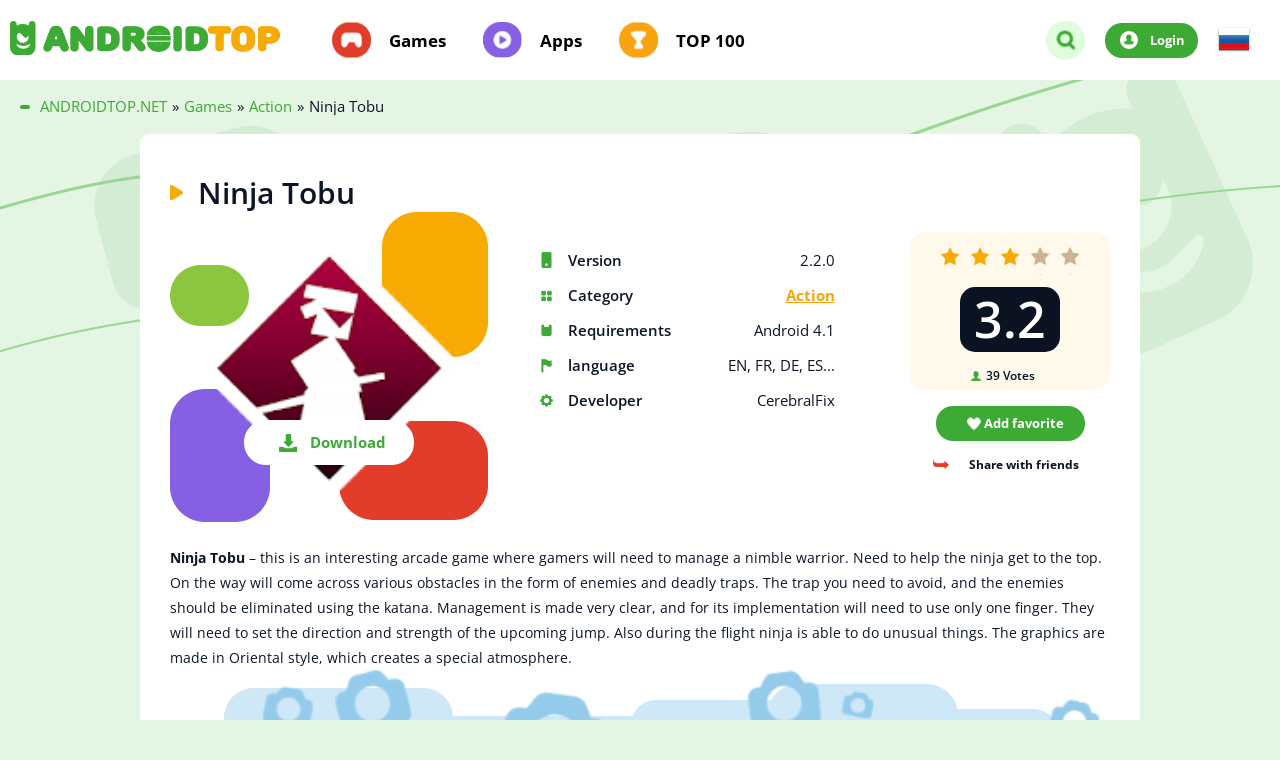

--- FILE ---
content_type: text/html; charset=utf-8
request_url: https://androidtop.net/en/1654-ninja-tobu.html
body_size: 7057
content:
<!DOCTYPE html>
<html lang="en">
	<head>
		<title>Download Ninja Tobu 2.2.0 APK (MOD free shopping) for android</title>
<meta charset="utf-8">
<meta name="description" content="Ninja Tobu – this is an interesting arcade game where gamers will need to manage a nimble warrior. Ninja Tobu – this is an interesting arcade game where gamers will need to manage a nimble warrior.">
<meta name="keywords" content="Ninja, arcade, where, gamers, manage, nimble, warrior, ninja, interesting, enemies, things, upcoming, during, flight, unusual, which, graphics, Oriental, style, direction">
<link rel="canonical" href="https://androidtop.net/en/1654-ninja-tobu.html">
<link rel="preconnect" href="https://androidtop.net/" fetchpriority="high">
<meta property="twitter:title" content="Download Ninja Tobu 2.2.0 APK (MOD free shopping) for android">
<meta property="twitter:url" content="https://androidtop.net/en/1654-ninja-tobu.html">
<meta property="twitter:card" content="summary_large_image">
<meta property="twitter:image" content="/uploads/posts/2019-04/5cb031dbd934e_1.jpg">
<meta property="twitter:description" content="Ninja Tobu – this is an interesting arcade game where gamers will need to manage a nimble warrior. Need to help the ninja get to the top. On the way will come across various obstacles in the form of enemies and deadly traps. The trap you need to avoid, and the enemies should be eliminated using the">
<meta property="og:type" content="article">
<meta property="og:site_name" content="Download best games and apps for android free | Modded games for android">
<meta property="og:title" content="Download Ninja Tobu 2.2.0 APK (MOD free shopping) for android">
<meta property="og:url" content="https://androidtop.net/en/1654-ninja-tobu.html">
<meta property="og:image" content="/uploads/posts/2019-04/5cb031dbd934e_1.jpg">
<meta property="og:description" content="Ninja Tobu – this is an interesting arcade game where gamers will need to manage a nimble warrior. Need to help the ninja get to the top. On the way will come across various obstacles in the form of enemies and deadly traps. The trap you need to avoid, and the enemies should be eliminated using the">
<link rel="alternate" hreflang="x-default" href="https://androidtop.net/1654-ninja-tobu-nia-tobu.html">
<link rel="alternate" hreflang="ru" href="https://androidtop.net/1654-ninja-tobu-nia-tobu.html">
<link rel="alternate" hreflang="en" href="https://androidtop.net/en/1654-ninja-tobu.html">

<script src="/engine/classes/js/jquery3.js?v=5kcvv"></script>
<script src="/engine/classes/js/jqueryui3.js?v=5kcvv" defer></script>
<script src="/engine/classes/js/dle_js.js?v=5kcvv" defer></script>
<script src="/engine/classes/fancybox/fancybox.js?v=5kcvv" defer></script>
<script type="application/ld+json">{"@context":"https://schema.org","@graph":[{"@type":"BreadcrumbList","@context":"https://schema.org/","itemListElement":[{"@type":"ListItem","position":1,"item":{"@id":"https://androidtop.net/en/","name":"ANDROIDTOP.NET"}},{"@type":"ListItem","position":2,"item":{"@id":"https://androidtop.net/en/games/","name":"Games"}},{"@type":"ListItem","position":3,"item":{"@id":"https://androidtop.net/en/games/action/","name":"Action"}},{"@type":"ListItem","position":4,"item":{"@id":"https://androidtop.net/en/1654-ninja-tobu.html","name":"Ninja Tobu"}}]}]}</script>
		
		
			
		
		<!-- Локальные шрифты -->
		<link rel="preload" as="style" href="/templates/androidtop/css/fonts.css?v=1">
		<link rel="stylesheet" href="/templates/androidtop/css/fonts.css?v=1" media="print" onload="this.media='all'">
		<noscript><link rel="stylesheet" href="/templates/androidtop/css/fonts.css?v=1"></noscript>
		
		<meta name="viewport" content="width=device-width, initial-scale=1.0">
		<meta http-equiv="X-UA-Compatible" content="ie=edge">
		<meta name="theme-color" content="#3daa35">
		<link rel="shortcut icon" href="/templates/androidtop/img/favicon.png">
			
		<!-- Убрано внешнее подключение Google Fonts -->
		<!-- <link href="https://fonts.googleapis.com/css?family=Open+Sans:400,600,700&display=swap&subset=cyrillic" rel="stylesheet"> -->
		
		<link rel="stylesheet" type="text/css" href="/engine/classes/min/index.php?f=/templates/androidtop/css/top.css,/templates/androidtop/css/styles.css,/templates/androidtop/css/reset.css,/templates/androidtop/css/engine.css,/templates/androidtop/css/rating.css,/templates/androidtop/lazydev/dle_subscribe/assets/dle_subscribe_style.css&amp;15" >
		<link rel="stylesheet" type="text/css" href="/engine/classes/min/index.php?f=/templates/androidtop/css/owl.css&amp;15" >
		
	</head>
	<body>
		<div class="wrapper">
			<div class="content"  style="background-image: url(/templates/androidtop/img/pages-top-bg.png);" >
				<header class="header">
	<div class="container">
		<div class="header__inner">
			<div class="header__inner-box">
				<div class="header-logo">
					<a href="/en/"><img src="/templates/androidtop/img/logo.png" width="270" height="35" alt="AndroidTop.net"></a>
				</div>
				<nav class="header-menu">
					<div class="header-menu__mobile header-mobile">
						<div class="header-mobile__btn"></div>
					</div>

					

					
					<ul class="header-menu__list">
						<li class="header-menu__item">
							<a href="/en/games/">Games</a>
						</li>
						<li class="header-menu__item">
							<a href="/en/apps/">Apps</a>
						</li>
						<li class="header-menu__item">
							<a href="/en/top-android-apps.html">TOP 100</a>
						</li>
					</ul>
					
				</nav>
			</div>
			<div class="header__inner-box">
				<div class="header-logo--650">
					<a href="/en/"><img src="/templates/androidtop/img/logo.png" width="270" height="35" alt="AndroidTop.net"></a>
				</div>

				<form class="header-search--desktop" id="desktop-search" id="search" action="" name="searchform" method="post">
					<input type="hidden" name="do" value="search" >
					<input type="hidden" name="subaction" value="search" >  
					<input type="text" id="story" name="story" type="text" placeholder="Search..." autocomplete="off">
					<button name="submit" type="submit"></button>
				</form>
				
				<div class="header-additional__search">
					<div href="#" class="header-additional__search-btn"></div>
				</div>

				<div class="header-additional__user">
					<a href="#login" class="signIn " rel="modal:open">Login</a>
					
				</div>

				<div class="header-additional-box2" style="cursor: pointer;padding: 0 20px;text-align: left;">
					
<a href="https://androidtop.net/1654-ninja-tobu-nia-tobu.html"> <img src="/engine/skins/flags/ru.png" alt="Russian"> </a>

				</div>
			</div>
		</div>
		<div class="header__inner-box__mobile">
			<div class="header-logo--1150">
				<a href="/en/"><img src="/templates/androidtop/img/logo.png" width="270" height="35" alt="AndroidTop.net"></a>
			</div>

			<form class="header-search--mobile" id="search" action="" name="searchform" method="post">
				<div class="header-search--mobile__btn"></div>
				<input type="hidden" name="do" value="search" >
				<input type="hidden" name="subaction" value="search" >  
				<input type="text" id="story" name="story" type="text" placeholder="Search..." autocomplete="off">
				<button name="submit" type="submit"></button>
			</form>
		</div>
	</div>
</header>
				
				
					
				<div class="breadcrumbs">
					<div class="container">
						<div class="breadcrumbs__inner">
	<div class="breadcrumbs__list">
		<div id="dle-speedbar"><ul itemscope itemtype="http://schema.org/BreadcrumbList" class="speedbar"><li itemprop="itemListElement" itemscope itemtype="http://schema.org/ListItem"><a itemprop="item" href="https://androidtop.net/en/" title="Download best games and apps for android free | Modded games for android"><span itemprop="name">ANDROIDTOP.NET</span></a><meta itemprop="position" content="1" /></li><li class="speedbar_sep">»</li><li itemprop="itemListElement" itemscope itemtype="http://schema.org/ListItem"><a itemprop="item" href="https://androidtop.net/en/games/" title="Download free games for android. Full versions and latest updates, apk and obb"><span itemprop="name">Games</span></a><meta itemprop="position" content="2" /></li><li class="speedbar_sep">»</li><li itemprop="itemListElement" itemscope itemtype="http://schema.org/ListItem"><a itemprop="item" href="https://androidtop.net/en/games/action/" title="Download action games for android"><span itemprop="name">Action</span></a><meta itemprop="position" content="3" /></li><li class="speedbar_sep">»</li><li>Ninja Tobu</li></ul></div>
	</div>
</div>
					</div>
				</div>
				
				
<div class="application" id="game#1">
	<div class="container">
		<div class="content__inner" itemscope="" itemtype="http://schema.org/MobileApplication">
			<div class="application__inner">
				<div class="application__inner-title"><h1 itemprop="name">Ninja Tobu</h1></div>
					<div class="application__inner-info application-info">
						<div class="application-info__img"><img itemprop="image" src="/uploads/posts/2019-04/1555051043_poster.jpg" alt="Ninja Tobu"> <a href="#page__dw" style="cursor: pointer;" class="link-to__app">Download</a></div>
						<ul class="application-info__list">
							<li>Version <span>2.2.0<meta itemprop="softwareVersion" content="2.2.0"></span></li>
							<li>Category <span><a href="https://androidtop.net/en/games/action/">Action</a><meta itemprop="applicationCategory" content="Action"></span></li>
							<li>Requirements <span>Android 4.1<meta itemprop="operatingSystem" content="Android"></span></li>
							<li>language <span>EN, FR, DE, ES...</span></li>
							<li itemprop="author" itemscope="" itemtype="http://schema.org/Organization">Developer <span>CerebralFix<meta itemprop="name" content="CerebralFix"></span> </li>
						</ul>
						<div class="application-info__additional application-additional">
							<div class="application-additional__rating">
								<div class="application-additional__rating-stars">
									<div class="rating-wrap"><div class="rating-full"><div data-ratig-layer-id='1654'>
	<div class="rating">
		<ul class="unit-rating">
		<li class="current-rating" style="width:60%;">60</li>
		<li><a href="#" title="Useless" class="r1-unit" onclick="doRate('1', '1654'); return false;">1</a></li>
		<li><a href="#" title="Poor" class="r2-unit" onclick="doRate('2', '1654'); return false;">2</a></li>
		<li><a href="#" title="Fair" class="r3-unit" onclick="doRate('3', '1654'); return false;">3</a></li>
		<li><a href="#" title="Good" class="r4-unit" onclick="doRate('4', '1654'); return false;">4</a></li>
		<li><a href="#" title="Excellent" class="r5-unit" onclick="doRate('5', '1654'); return false;">5</a></li>
		</ul>
	</div>
</div></div></div>
								</div>
								<div class="application-additional__rating-average">3.2</div>
								<div class="application-additional__rating-amount"><span data-vote-num-id="1654">39</span> Votes</div>
							</div>
							<div class="application-additional__rating-links">
								<a href="#login" class="signIn" rel="modal:open"><button class="application-additional__bookmark">Add favorite</button></a>
								
								 
								<div class="application-additional__repost">
									Share with friends
									<ul class="application-additional__repost-links">
										<div class="share"></div>
									</ul>
								</div>
							</div>
						</div>
					</div>
					<div class="application__inner-descr">
						<p><b>Ninja Tobu</b> – this is an interesting arcade game where gamers will need to manage a nimble warrior. Need to help the ninja get to the top. On the way will come across various obstacles in the form of enemies and deadly traps. The trap you need to avoid, and the enemies should be eliminated using the katana. Management is made very clear, and for its implementation will need to use only one finger. They will need to set the direction and strength of the upcoming jump. Also during the flight ninja is able to do unusual things. The graphics are made in Oriental style, which creates a special atmosphere.</p>
						<meta itemprop="description" content="Ninja Tobu – this is an interesting arcade game where gamers will need to manage a nimble warrior. Need to help the ninja get to the top. On the way will come across various obstacles in the form of enemies and deadly traps. The trap you need to avoid, and the enemies should be eliminated using the">
						
			</div>

			
			<img class="application-slider_top" src="/templates/androidtop/img/app-slider-bg.png">
			<div class="application__inner-slider application-slider">
				<div class="application-slider__title">Screenshots</div>
				<div class="application-slider__inner">
					<div id="owl-screens">
						<!--TBegin:/uploads/posts/2019-04/5cb031dbd934e_1.jpg|--><a href="/uploads/posts/2019-04/5cb031dbd934e_1.jpg" class="highslide" target="_blank"><img src="/uploads/posts/2019-04/thumbs/5cb031dbd934e_1.jpg" style="max-width:100%;" alt=""></a><!--TEnd--><!--TBegin:/uploads/posts/2019-04/5cb031dcd9dc5_2.jpg|--><a href="/uploads/posts/2019-04/5cb031dcd9dc5_2.jpg" class="highslide" target="_blank"><img src="/uploads/posts/2019-04/thumbs/5cb031dcd9dc5_2.jpg" style="max-width:100%;" alt=""></a><!--TEnd--><!--TBegin:/uploads/posts/2019-04/5cb031dd92706_3.jpg|--><a href="/uploads/posts/2019-04/5cb031dd92706_3.jpg" class="highslide" target="_blank"><img src="/uploads/posts/2019-04/thumbs/5cb031dd92706_3.jpg" style="max-width:100%;" alt=""></a><!--TEnd--><!--TBegin:/uploads/posts/2019-04/5cb031de53548_4.jpg|--><a href="/uploads/posts/2019-04/5cb031de53548_4.jpg" class="highslide" target="_blank"><img src="/uploads/posts/2019-04/thumbs/5cb031de53548_4.jpg" style="max-width:100%;" alt=""></a><!--TEnd--><!--TBegin:/uploads/posts/2019-04/5cb031df09e42_5.jpg|--><a href="/uploads/posts/2019-04/5cb031df09e42_5.jpg" class="highslide" target="_blank"><img src="/uploads/posts/2019-04/thumbs/5cb031df09e42_5.jpg" style="max-width:100%;" alt=""></a><!--TEnd--><!--TBegin:/uploads/posts/2019-04/5cb031df6f33d_6.jpg|--><a href="/uploads/posts/2019-04/5cb031df6f33d_6.jpg" class="highslide" target="_blank"><img src="/uploads/posts/2019-04/thumbs/5cb031df6f33d_6.jpg" style="max-width:100%;" alt=""></a><!--TEnd-->
					</div>
				</div>
			</div>
			

			<div class="application__inner-download application-download" id="page__dw">
				<div class="application-download__title"> <div class="application-download__title_text">Download Ninja Tobu free for android</div>   <img src="https://androidtop.net/uploads/posts/2019-04/1555051043_poster.jpg" alt="Ninja Tobu"></div>
					<div class="application-download__inner">

						
						                                
						

						
						
<div class="application-download__item download-item">
<a href="/?do=downloads&id=40955&lang=en" class="download-item__descr">
<div class="download-item__descr-tag apk"></div>
<div> <img src="/templates/androidtop/img/icons/small-download.png" alt=""></div>
<div class="download-item__descr-text">Download Ninja Tobu 2.2.0 (MOD free shopping)</div>
</a>
<div class="download-item__size">97.65 Mb</div>
</div>



                                
						

						
						
						

						<div class="application-download__links">
							<a href="https://play.google.com/store/apps/details?id=com.cerebralfix.ninjatobu" rel="nofollow noopener noreferrer" target="_blank" itemscope="" itemprop="offers" itemtype="http://schema.org/Offer" class="application-download__link google"><meta itemprop='price' content='0' ><meta itemprop='priceCurrency' content='USD' >Download from Google Play</a>
							<a href="#login" class="signIn" rel="modal:open"><button class="application-download__link update">To request an update</button></a>
							
							<!-- DLE Subscribe developed by https://lazydev.pro --><div id="block_sub_ds_e1fcdffea7a93b6c50eec35162e9f9d6" class="subscribe" data-type="subscribe" data-subscribe="dle_subscribe" data-pagetype="news" data-block="ds_e1fcdffea7a93b6c50eec35162e9f9d6" data-pagevalue="MTY1NA==">

<a style="cursor: pointer;" class="application-download__link subscribe">Subscribe to updates</a>
</div>



<!-- DLE Subscribe developed by https://lazydev.pro -->
						</div>
					</div>
			</div>

			<div class="application__inner-comment application-comment">
				<div class="application-comment__descr">
					<div class="application-comment__descr-title">Comments <span>(0)</span></div>
					<button id="addComment" class="application-comment__descr-add"><span>Add a comment</span></button>
				</div>
				<div class="application-comment__inner">
					
				</div>
			</div>
			<div class="comment-form__box" id="add--comment">
				<div class="comment-form__title">Leave a comment</div>
				<form  method="post" name="dle-comments-form" id="dle-comments-form" ><div id="addcform" class="form-wrap">

<div class="sep-input clearfix">
<div class="label"><label>Name:<span class="impot">*</span></label></div>
<div class="input"><input type="text" maxlength="35" name="name" id="name" placeholder="Name" /></div>
</div>
<div class="sep-input clearfix">
<div class="label"><label>E-mail:<span class="impot">*</span></label></div>
<div class="input"><input type="text" maxlength="35" name="mail" id="mail" placeholder="E-mail" /></div>
</div>

<br>
<div class="sep-textarea">
<div><div class="bb-editor"><textarea name="comments" id="comments" cols="70" rows="10"></textarea></div></div>
<br>
</div>

<div class="sep-submit">
<button name="submit" class="fbutton" type="submit"><span>Add a comment</span></button>
</div>
</div>
		<input type="hidden" name="subaction" value="addcomment">
		<input type="hidden" name="post_id" id="post_id" value="1654"><input type="hidden" name="user_hash" value="64f648657a4b27b6c7dc98f1cf660b27bc2f73c0"></form>
			</div>
		</div>
		<div class="application-aside aside">
	<div class="application-aside__inner aside-inner">

		
		<!-- ОТКРЫТЫЙ ДЛЯ ИНДЕКСАЦИИ БЛОК (Похожее) -->
		<div class="aside-inner__similar-wrapper">
			<div class="aside-inner__title">
				Similar
			</div>
			<div class="aside-inner__similar-box similar-box">
				<a href="https://androidtop.net/en/2813-tower-ninja-assassin-warrior.html" class="similar-box__item">
<img src="/uploads/posts/2019-07/1563363615_1563355161_1542139102_1.png">
<span>Tower Ninja Assassin Warrior</span>
</a><a href="https://androidtop.net/en/2791-bladeheart-ninja.html" class="similar-box__item">
<img src="/uploads/posts/2019-07/1563350233_1563314764_1541655464_1.png">
<span>Bladeheart (Ninja)</span>
</a><a href="https://androidtop.net/en/6190-ninja-shinobi-ultimate-battle-storm.html" class="similar-box__item">
<img src="/uploads/posts/2019-12/1575878749_1522665914_1.png">
<span>Ninja shinobi Ultimate battle Storm</span>
</a><a href="https://androidtop.net/en/1036-overdrive-ninja-shadow-revenge.html" class="similar-box__item">
<img src="/uploads/posts/2018-12/1544426382_1508913475_1.png">
<span>Overdrive - Ninja Shadow Revenge</span>
</a><a href="https://androidtop.net/en/4779-ninja-hero-cats-premium.html" class="similar-box__item">
<img src="/uploads/posts/2019-09/1567968007_poster.jpg">
<span>Ninja Hero Cats Premium</span>
</a><a href="https://androidtop.net/en/4397-ninja-archer-assassin-fps-shooter.html" class="similar-box__item">
<img src="/uploads/posts/2019-08/1566896868_poster.jpg">
<span>Ninja Archer Assassin FPS Shooter</span>
</a>
			</div>
		</div>

	</div>
</div>
	</div>
</div>
<div id="dle-ajax-comments"></div>

				
				
				
				
			
		
		
		
		
		
<div id="login" class="login modal">
<div class="modal-title">Login</div>
<form method="post">
<label> <span>Login name:</span>
<input type="text" name="login_name" id="login_name"placeholder="Login name" required>
</label>
<label class="form-password"> <span>Password:</span>
<input type="password" name="login_password" id="login_password" placeholder="Password" required>
<a href="https://androidtop.net/index.php?do=lostpassword&lang=en" style="right:32px;">Forgot password?</a>
</label>
<label class="container">To remember me
<input type="checkbox" checked="checked">
<span class="checkmark"></span>
</label>
<button onclick="submit();" type="submit" title="Login">Login to the site</button>
<input name="login" type="hidden" id="login" value="submit" />
</form>
<a class="registration" href="/?do=register&lang=en">Registration</a>
</div>



		<!--
		
		-->

		<footer class="footer" >
<div class="container">
<div class="footer__inner">
<div class="footer-links">
<div class="footer-links__logo">
<div><img src="/templates/androidtop/img/logo.png" width="200" alt="AndroidTop.net"></div>
</div>
<span class="footer-links__policy" style="color:#ffffff;font-weight: 600;font-size: 16px;line-height: 20px;padding-bottom: 20px;">
For all questions - support@androidtop.net</span>
<!--<a href="/index.php?do=feedback&lang=en" class="footer-links__feedback">Feedback</a>-->
<a href="/en/privacy-policy.html" class="footer-links__policy" style="margin-left:30px;padding-bottom: 20px;">Privacy policy</a>
</div>
</div>
</div>
</footer>

		<script type="text/javascript" src="/engine/classes/min/index.php?charset=utf-8&amp;f=/templates/androidtop/js/libs.min.js,/templates/androidtop/js/main.min.js"></script> 
		    
		<script type="text/javascript" src="/engine/classes/min/index.php?charset=utf-8&amp;f=/templates/androidtop/js/owl.carousel.min.js,/templates/androidtop/js/libs.owl.js,/templates/androidtop/lazydev/dle_subscribe/assets/dle_subscribe_js.js"></script>
		<script>
<!--
var dle_root       = '/';
var dle_admin      = '';
var dle_login_hash = '64f648657a4b27b6c7dc98f1cf660b27bc2f73c0';
var dle_group      = 5;
var dle_link_type  = 1;
var dle_skin       = 'androidtop';
var dle_wysiwyg    = 0;
var dle_min_search = '4';
var dle_act_lang   = ["Yes", "Cancel", "Enter", "Cancel", "Save", "Delete", "Loading. Please, wait..."];
var menu_short     = 'Quick edit';
var menu_full      = 'Full edit';
var menu_profile   = 'View profile';
var menu_send      = 'Send message';
var menu_uedit     = 'Admin Center';
var dle_info       = 'Information';
var dle_confirm    = 'Confirm';
var dle_prompt     = 'Enter the information';
var dle_req_field  = ["Fill the name field", "Fill the message field", "Fill the field with the subject of the message"];
var dle_del_agree  = 'Are you sure you want to delete it? This action cannot be undone';
var dle_spam_agree = 'Are you sure you want to mark the user as a spammer? This will remove all his comments';
var dle_c_title    = 'Send a complaint';
var dle_complaint  = 'Enter the text of your complaint to the Administration:';
var dle_mail       = 'Your e-mail:';
var dle_big_text   = 'Highlighted section of text is too large.';
var dle_orfo_title = 'Enter a comment to the detected error on the page for Administration ';
var dle_p_send     = 'Send';
var dle_p_send_ok  = 'Notification has been sent successfully ';
var dle_save_ok    = 'Changes are saved successfully. Refresh the page?';
var dle_reply_title= 'Reply to the comment';
var dle_tree_comm  = '0';
var dle_del_news   = 'Delete article';
var dle_sub_agree  = 'Do you really want to subscribe to this article’s comments?';
var dle_unsub_agree  = 'Do you really want to unsubscribe from comments on this publication?';
var dle_captcha_type  = '1';
var dle_share_interesting  = ["Share a link to the selected text", "Twitter", "Facebook", "Вконтакте", "Direct Link:", "Right-click and select «Copy Link»"];
var DLEPlayerLang     = {prev: 'Previous',next: 'Next',play: 'Play',pause: 'Pause',mute: 'Mute', unmute: 'Unmute', settings: 'Settings', enterFullscreen: 'Enable full screen mode', exitFullscreen: 'Disable full screen mode', speed: 'Speed', normal: 'Normal', quality: 'Quality', pip: 'PiP mode'};
var DLEGalleryLang    = {CLOSE: 'Close (Esc)', NEXT: 'Next Image', PREV: 'Previous image', ERROR: 'Warning! An error was detected', IMAGE_ERROR: 'Failed to load image', TOGGLE_SLIDESHOW: 'Watch slideshow (space) ',TOGGLE_FULLSCREEN: 'Full-screen mode', TOGGLE_THUMBS: 'Turn on / Turn off thumbnails', ITERATEZOOM: 'Increase / Reduce', DOWNLOAD: 'Download image' };
var DLEGalleryMode    = 1;
var DLELazyMode       = 2;
var allow_dle_delete_news   = false;

jQuery(function($){
					setTimeout(function() {
						$.get(dle_root + "engine/ajax/controller.php?mod=adminfunction", { 'id': '1654', action: 'newsread', user_hash: dle_login_hash });
					}, 5000);
				$('#dle-comments-form').submit(function() {
					if( $('#comments-image-uploader').data('files') == 'selected' ) {
						$('#comments-image-uploader').plupload('start');
					} else {
						doAddComments();
					}
					return false;
				});
});
//-->
</script><script>
let jsLangDleSubscribe = ["Введите E-mail для подписки","Подписка","На ваш E-mail, ",", отправлено письмо с подтверждением подписки.","Подтвердите подписку","Введите E-mail для отписки","Отписка","Ошибка","Подтвердите отписку","Подтвердите отписку","Подтверждение","Подтверждение"];
</script>
		<!-- Yandex.Metrika counter -->
		<script type="text/javascript" >
			(function(m,e,t,r,i,k,a){m[i]=m[i]||function(){(m[i].a=m[i].a||[]).push(arguments)};
			m[i].l=1*new Date();
			for (var j = 0; j < document.scripts.length; j++) {if (document.scripts[j].src === r) { return; }}
			k=e.createElement(t),a=e.getElementsByTagName(t)[0],k.async=1,k.src=r,a.parentNode.insertBefore(k,a)})
			(window, document, "script", "https://mc.yandex.ru/metrika/tag.js", "ym");

			ym(98180654, "init", {
			clickmap:true,
			trackLinks:true,
			accurateTrackBounce:true,
			webvisor:true
			});
		</script>
		<noscript><div><img src="https://mc.yandex.ru/watch/98180654" style="position:absolute; left:-9999px;" alt="" ></div></noscript>
		<!-- /Yandex.Metrika counter -->
	</body>
</html>

--- FILE ---
content_type: application/x-javascript; charset=utf-8
request_url: https://androidtop.net/engine/classes/min/index.php?charset=utf-8&f=/templates/androidtop/js/libs.min.js,/templates/androidtop/js/main.min.js
body_size: 17188
content:
!function(e){"use strict";"function"==typeof define&&define.amd?define(["jquery"],e):"undefined"!=typeof exports?module.exports=e(require("jquery")):e(jQuery)}(function(d){"use strict";var o,l=window.Slick||{};o=0,(l=function(e,i){var t,s=this;s.defaults={accessibility:!0,adaptiveHeight:!1,appendArrows:d(e),appendDots:d(e),arrows:!0,asNavFor:null,prevArrow:'<button class="slick-prev" aria-label="Previous" type="button">Previous</button>',nextArrow:'<button class="slick-next" aria-label="Next" type="button">Next</button>',autoplay:!1,autoplaySpeed:3e3,centerMode:!1,centerPadding:"50px",cssEase:"ease",customPaging:function(e,i){return d('<button type="button" />').text(i+1)},dots:!1,dotsClass:"slick-dots",draggable:!0,easing:"linear",edgeFriction:.35,fade:!1,focusOnSelect:!1,focusOnChange:!1,infinite:!0,initialSlide:0,lazyLoad:"ondemand",mobileFirst:!1,pauseOnHover:!0,pauseOnFocus:!0,pauseOnDotsHover:!1,respondTo:"window",responsive:null,rows:1,rtl:!1,slide:"",slidesPerRow:1,slidesToShow:1,slidesToScroll:1,speed:500,swipe:!0,swipeToSlide:!1,touchMove:!0,touchThreshold:5,useCSS:!0,useTransform:!0,variableWidth:!1,vertical:!1,verticalSwiping:!1,waitForAnimate:!0,zIndex:1e3},s.initials={animating:!1,dragging:!1,autoPlayTimer:null,currentDirection:0,currentLeft:null,currentSlide:0,direction:1,$dots:null,listWidth:null,listHeight:null,loadIndex:0,$nextArrow:null,$prevArrow:null,scrolling:!1,slideCount:null,slideWidth:null,$slideTrack:null,$slides:null,sliding:!1,slideOffset:0,swipeLeft:null,swiping:!1,$list:null,touchObject:{},transformsEnabled:!1,unslicked:!1},d.extend(s,s.initials),s.activeBreakpoint=null,s.animType=null,s.animProp=null,s.breakpoints=[],s.breakpointSettings=[],s.cssTransitions=!1,s.focussed=!1,s.interrupted=!1,s.hidden="hidden",s.paused=!0,s.positionProp=null,s.respondTo=null,s.rowCount=1,s.shouldClick=!0,s.$slider=d(e),s.$slidesCache=null,s.transformType=null,s.transitionType=null,s.visibilityChange="visibilitychange",s.windowWidth=0,s.windowTimer=null,t=d(e).data("slick")||{},s.options=d.extend({},s.defaults,i,t),s.currentSlide=s.options.initialSlide,s.originalSettings=s.options,void 0!==document.mozHidden?(s.hidden="mozHidden",s.visibilityChange="mozvisibilitychange"):void 0!==document.webkitHidden&&(s.hidden="webkitHidden",s.visibilityChange="webkitvisibilitychange"),s.autoPlay=d.proxy(s.autoPlay,s),s.autoPlayClear=d.proxy(s.autoPlayClear,s),s.autoPlayIterator=d.proxy(s.autoPlayIterator,s),s.changeSlide=d.proxy(s.changeSlide,s),s.clickHandler=d.proxy(s.clickHandler,s),s.selectHandler=d.proxy(s.selectHandler,s),s.setPosition=d.proxy(s.setPosition,s),s.swipeHandler=d.proxy(s.swipeHandler,s),s.dragHandler=d.proxy(s.dragHandler,s),s.keyHandler=d.proxy(s.keyHandler,s),s.instanceUid=o++,s.htmlExpr=/^(?:\s*(<[\w\W]+>)[^>]*)$/,s.registerBreakpoints(),s.init(!0)}).prototype.activateADA=function(){this.$slideTrack.find(".slick-active").attr({"aria-hidden":"false"}).find("a, input, button, select").attr({tabindex:"0"})},l.prototype.addSlide=l.prototype.slickAdd=function(e,i,t){var s=this;if("boolean"==typeof i)t=i,i=null;else if(i<0||i>=s.slideCount)return!1;s.unload(),"number"==typeof i?0===i&&0===s.$slides.length?d(e).appendTo(s.$slideTrack):t?d(e).insertBefore(s.$slides.eq(i)):d(e).insertAfter(s.$slides.eq(i)):!0===t?d(e).prependTo(s.$slideTrack):d(e).appendTo(s.$slideTrack),s.$slides=s.$slideTrack.children(this.options.slide),s.$slideTrack.children(this.options.slide).detach(),s.$slideTrack.append(s.$slides),s.$slides.each(function(e,i){d(i).attr("data-slick-index",e)}),s.$slidesCache=s.$slides,s.reinit()},l.prototype.animateHeight=function(){var e=this;if(1===e.options.slidesToShow&&!0===e.options.adaptiveHeight&&!1===e.options.vertical){var i=e.$slides.eq(e.currentSlide).outerHeight(!0);e.$list.animate({height:i},e.options.speed)}},l.prototype.animateSlide=function(e,i){var t={},s=this;s.animateHeight(),!0===s.options.rtl&&!1===s.options.vertical&&(e=-e),!1===s.transformsEnabled?!1===s.options.vertical?s.$slideTrack.animate({left:e},s.options.speed,s.options.easing,i):s.$slideTrack.animate({top:e},s.options.speed,s.options.easing,i):!1===s.cssTransitions?(!0===s.options.rtl&&(s.currentLeft=-s.currentLeft),d({animStart:s.currentLeft}).animate({animStart:e},{duration:s.options.speed,easing:s.options.easing,step:function(e){e=Math.ceil(e),!1===s.options.vertical?t[s.animType]="translate("+e+"px, 0px)":t[s.animType]="translate(0px,"+e+"px)",s.$slideTrack.css(t)},complete:function(){i&&i.call()}})):(s.applyTransition(),e=Math.ceil(e),!1===s.options.vertical?t[s.animType]="translate3d("+e+"px, 0px, 0px)":t[s.animType]="translate3d(0px,"+e+"px, 0px)",s.$slideTrack.css(t),i&&setTimeout(function(){s.disableTransition(),i.call()},s.options.speed))},l.prototype.getNavTarget=function(){var e=this.options.asNavFor;return e&&null!==e&&(e=d(e).not(this.$slider)),e},l.prototype.asNavFor=function(i){var e=this.getNavTarget();null!==e&&"object"==typeof e&&e.each(function(){var e=d(this).slick("getSlick");e.unslicked||e.slideHandler(i,!0)})},l.prototype.applyTransition=function(e){var i=this,t={};!1===i.options.fade?t[i.transitionType]=i.transformType+" "+i.options.speed+"ms "+i.options.cssEase:t[i.transitionType]="opacity "+i.options.speed+"ms "+i.options.cssEase,!1===i.options.fade?i.$slideTrack.css(t):i.$slides.eq(e).css(t)},l.prototype.autoPlay=function(){var e=this;e.autoPlayClear(),e.slideCount>e.options.slidesToShow&&(e.autoPlayTimer=setInterval(e.autoPlayIterator,e.options.autoplaySpeed))},l.prototype.autoPlayClear=function(){this.autoPlayTimer&&clearInterval(this.autoPlayTimer)},l.prototype.autoPlayIterator=function(){var e=this,i=e.currentSlide+e.options.slidesToScroll;e.paused||e.interrupted||e.focussed||(!1===e.options.infinite&&(1===e.direction&&e.currentSlide+1===e.slideCount-1?e.direction=0:0===e.direction&&(i=e.currentSlide-e.options.slidesToScroll,e.currentSlide-1==0&&(e.direction=1))),e.slideHandler(i))},l.prototype.buildArrows=function(){var e=this;!0===e.options.arrows&&(e.$prevArrow=d(e.options.prevArrow).addClass("slick-arrow"),e.$nextArrow=d(e.options.nextArrow).addClass("slick-arrow"),e.slideCount>e.options.slidesToShow?(e.$prevArrow.removeClass("slick-hidden").removeAttr("aria-hidden tabindex"),e.$nextArrow.removeClass("slick-hidden").removeAttr("aria-hidden tabindex"),e.htmlExpr.test(e.options.prevArrow)&&e.$prevArrow.prependTo(e.options.appendArrows),e.htmlExpr.test(e.options.nextArrow)&&e.$nextArrow.appendTo(e.options.appendArrows),!0!==e.options.infinite&&e.$prevArrow.addClass("slick-disabled").attr("aria-disabled","true")):e.$prevArrow.add(e.$nextArrow).addClass("slick-hidden").attr({"aria-disabled":"true",tabindex:"-1"}))},l.prototype.buildDots=function(){var e,i,t=this;if(!0===t.options.dots&&t.slideCount>t.options.slidesToShow){for(t.$slider.addClass("slick-dotted"),i=d("<ul />").addClass(t.options.dotsClass),e=0;e<=t.getDotCount();e+=1)i.append(d("<li />").append(t.options.customPaging.call(this,t,e)));t.$dots=i.appendTo(t.options.appendDots),t.$dots.find("li").first().addClass("slick-active")}},l.prototype.buildOut=function(){var e=this;e.$slides=e.$slider.children(e.options.slide+":not(.slick-cloned)").addClass("slick-slide"),e.slideCount=e.$slides.length,e.$slides.each(function(e,i){d(i).attr("data-slick-index",e).data("originalStyling",d(i).attr("style")||"")}),e.$slider.addClass("slick-slider"),e.$slideTrack=0===e.slideCount?d('<div class="slick-track"/>').appendTo(e.$slider):e.$slides.wrapAll('<div class="slick-track"/>').parent(),e.$list=e.$slideTrack.wrap('<div class="slick-list"/>').parent(),e.$slideTrack.css("opacity",0),!0!==e.options.centerMode&&!0!==e.options.swipeToSlide||(e.options.slidesToScroll=1),d("img[data-lazy]",e.$slider).not("[src]").addClass("slick-loading"),e.setupInfinite(),e.buildArrows(),e.buildDots(),e.updateDots(),e.setSlideClasses("number"==typeof e.currentSlide?e.currentSlide:0),!0===e.options.draggable&&e.$list.addClass("draggable")},l.prototype.buildRows=function(){var e,i,t,s,o,n,l,r=this;if(s=document.createDocumentFragment(),n=r.$slider.children(),0<r.options.rows){for(l=r.options.slidesPerRow*r.options.rows,o=Math.ceil(n.length/l),e=0;e<o;e++){var a=document.createElement("div");for(i=0;i<r.options.rows;i++){var d=document.createElement("div");for(t=0;t<r.options.slidesPerRow;t++){var c=e*l+(i*r.options.slidesPerRow+t);n.get(c)&&d.appendChild(n.get(c))}a.appendChild(d)}s.appendChild(a)}r.$slider.empty().append(s),r.$slider.children().children().children().css({width:100/r.options.slidesPerRow+"%",display:"inline-block"})}},l.prototype.checkResponsive=function(e,i){var t,s,o,n=this,l=!1,r=n.$slider.width(),a=window.innerWidth||d(window).width();if("window"===n.respondTo?o=a:"slider"===n.respondTo?o=r:"min"===n.respondTo&&(o=Math.min(a,r)),n.options.responsive&&n.options.responsive.length&&null!==n.options.responsive){for(t in s=null,n.breakpoints)n.breakpoints.hasOwnProperty(t)&&(!1===n.originalSettings.mobileFirst?o<n.breakpoints[t]&&(s=n.breakpoints[t]):o>n.breakpoints[t]&&(s=n.breakpoints[t]));null!==s?null!==n.activeBreakpoint&&s===n.activeBreakpoint&&!i||(n.activeBreakpoint=s,"unslick"===n.breakpointSettings[s]?n.unslick(s):(n.options=d.extend({},n.originalSettings,n.breakpointSettings[s]),!0===e&&(n.currentSlide=n.options.initialSlide),n.refresh(e)),l=s):null!==n.activeBreakpoint&&(n.activeBreakpoint=null,n.options=n.originalSettings,!0===e&&(n.currentSlide=n.options.initialSlide),n.refresh(e),l=s),e||!1===l||n.$slider.trigger("breakpoint",[n,l])}},l.prototype.changeSlide=function(e,i){var t,s,o=this,n=d(e.currentTarget);switch(n.is("a")&&e.preventDefault(),n.is("li")||(n=n.closest("li")),t=o.slideCount%o.options.slidesToScroll!=0?0:(o.slideCount-o.currentSlide)%o.options.slidesToScroll,e.data.message){case"previous":s=0==t?o.options.slidesToScroll:o.options.slidesToShow-t,o.slideCount>o.options.slidesToShow&&o.slideHandler(o.currentSlide-s,!1,i);break;case"next":s=0==t?o.options.slidesToScroll:t,o.slideCount>o.options.slidesToShow&&o.slideHandler(o.currentSlide+s,!1,i);break;case"index":var l=0===e.data.index?0:e.data.index||n.index()*o.options.slidesToScroll;o.slideHandler(o.checkNavigable(l),!1,i),n.children().trigger("focus");break;default:return}},l.prototype.checkNavigable=function(e){var i,t;if(t=0,e>(i=this.getNavigableIndexes())[i.length-1])e=i[i.length-1];else for(var s in i){if(e<i[s]){e=t;break}t=i[s]}return e},l.prototype.cleanUpEvents=function(){var e=this;e.options.dots&&null!==e.$dots&&(d("li",e.$dots).off("click.slick",e.changeSlide).off("mouseenter.slick",d.proxy(e.interrupt,e,!0)).off("mouseleave.slick",d.proxy(e.interrupt,e,!1)),!0===e.options.accessibility&&e.$dots.off("keydown.slick",e.keyHandler)),e.$slider.off("focus.slick blur.slick"),!0===e.options.arrows&&e.slideCount>e.options.slidesToShow&&(e.$prevArrow&&e.$prevArrow.off("click.slick",e.changeSlide),e.$nextArrow&&e.$nextArrow.off("click.slick",e.changeSlide),!0===e.options.accessibility&&(e.$prevArrow&&e.$prevArrow.off("keydown.slick",e.keyHandler),e.$nextArrow&&e.$nextArrow.off("keydown.slick",e.keyHandler))),e.$list.off("touchstart.slick mousedown.slick",e.swipeHandler),e.$list.off("touchmove.slick mousemove.slick",e.swipeHandler),e.$list.off("touchend.slick mouseup.slick",e.swipeHandler),e.$list.off("touchcancel.slick mouseleave.slick",e.swipeHandler),e.$list.off("click.slick",e.clickHandler),d(document).off(e.visibilityChange,e.visibility),e.cleanUpSlideEvents(),!0===e.options.accessibility&&e.$list.off("keydown.slick",e.keyHandler),!0===e.options.focusOnSelect&&d(e.$slideTrack).children().off("click.slick",e.selectHandler),d(window).off("orientationchange.slick.slick-"+e.instanceUid,e.orientationChange),d(window).off("resize.slick.slick-"+e.instanceUid,e.resize),d("[draggable!=true]",e.$slideTrack).off("dragstart",e.preventDefault),d(window).off("load.slick.slick-"+e.instanceUid,e.setPosition)},l.prototype.cleanUpSlideEvents=function(){var e=this;e.$list.off("mouseenter.slick",d.proxy(e.interrupt,e,!0)),e.$list.off("mouseleave.slick",d.proxy(e.interrupt,e,!1))},l.prototype.cleanUpRows=function(){var e;0<this.options.rows&&((e=this.$slides.children().children()).removeAttr("style"),this.$slider.empty().append(e))},l.prototype.clickHandler=function(e){!1===this.shouldClick&&(e.stopImmediatePropagation(),e.stopPropagation(),e.preventDefault())},l.prototype.destroy=function(e){var i=this;i.autoPlayClear(),i.touchObject={},i.cleanUpEvents(),d(".slick-cloned",i.$slider).detach(),i.$dots&&i.$dots.remove(),i.$prevArrow&&i.$prevArrow.length&&(i.$prevArrow.removeClass("slick-disabled slick-arrow slick-hidden").removeAttr("aria-hidden aria-disabled tabindex").css("display",""),i.htmlExpr.test(i.options.prevArrow)&&i.$prevArrow.remove()),i.$nextArrow&&i.$nextArrow.length&&(i.$nextArrow.removeClass("slick-disabled slick-arrow slick-hidden").removeAttr("aria-hidden aria-disabled tabindex").css("display",""),i.htmlExpr.test(i.options.nextArrow)&&i.$nextArrow.remove()),i.$slides&&(i.$slides.removeClass("slick-slide slick-active slick-center slick-visible slick-current").removeAttr("aria-hidden").removeAttr("data-slick-index").each(function(){d(this).attr("style",d(this).data("originalStyling"))}),i.$slideTrack.children(this.options.slide).detach(),i.$slideTrack.detach(),i.$list.detach(),i.$slider.append(i.$slides)),i.cleanUpRows(),i.$slider.removeClass("slick-slider"),i.$slider.removeClass("slick-initialized"),i.$slider.removeClass("slick-dotted"),i.unslicked=!0,e||i.$slider.trigger("destroy",[i])},l.prototype.disableTransition=function(e){var i={};i[this.transitionType]="",!1===this.options.fade?this.$slideTrack.css(i):this.$slides.eq(e).css(i)},l.prototype.fadeSlide=function(e,i){var t=this;!1===t.cssTransitions?(t.$slides.eq(e).css({zIndex:t.options.zIndex}),t.$slides.eq(e).animate({opacity:1},t.options.speed,t.options.easing,i)):(t.applyTransition(e),t.$slides.eq(e).css({opacity:1,zIndex:t.options.zIndex}),i&&setTimeout(function(){t.disableTransition(e),i.call()},t.options.speed))},l.prototype.fadeSlideOut=function(e){var i=this;!1===i.cssTransitions?i.$slides.eq(e).animate({opacity:0,zIndex:i.options.zIndex-2},i.options.speed,i.options.easing):(i.applyTransition(e),i.$slides.eq(e).css({opacity:0,zIndex:i.options.zIndex-2}))},l.prototype.filterSlides=l.prototype.slickFilter=function(e){var i=this;null!==e&&(i.$slidesCache=i.$slides,i.unload(),i.$slideTrack.children(this.options.slide).detach(),i.$slidesCache.filter(e).appendTo(i.$slideTrack),i.reinit())},l.prototype.focusHandler=function(){var t=this;t.$slider.off("focus.slick blur.slick").on("focus.slick blur.slick","*",function(e){e.stopImmediatePropagation();var i=d(this);setTimeout(function(){t.options.pauseOnFocus&&(t.focussed=i.is(":focus"),t.autoPlay())},0)})},l.prototype.getCurrent=l.prototype.slickCurrentSlide=function(){return this.currentSlide},l.prototype.getDotCount=function(){var e=this,i=0,t=0,s=0;if(!0===e.options.infinite)if(e.slideCount<=e.options.slidesToShow)++s;else for(;i<e.slideCount;)++s,i=t+e.options.slidesToScroll,t+=e.options.slidesToScroll<=e.options.slidesToShow?e.options.slidesToScroll:e.options.slidesToShow;else if(!0===e.options.centerMode)s=e.slideCount;else if(e.options.asNavFor)for(;i<e.slideCount;)++s,i=t+e.options.slidesToScroll,t+=e.options.slidesToScroll<=e.options.slidesToShow?e.options.slidesToScroll:e.options.slidesToShow;else s=1+Math.ceil((e.slideCount-e.options.slidesToShow)/e.options.slidesToScroll);return s-1},l.prototype.getLeft=function(e){var i,t,s,o,n=this,l=0;return n.slideOffset=0,t=n.$slides.first().outerHeight(!0),!0===n.options.infinite?(n.slideCount>n.options.slidesToShow&&(n.slideOffset=n.slideWidth*n.options.slidesToShow*-1,o=-1,!0===n.options.vertical&&!0===n.options.centerMode&&(2===n.options.slidesToShow?o=-1.5:1===n.options.slidesToShow&&(o=-2)),l=t*n.options.slidesToShow*o),n.slideCount%n.options.slidesToScroll!=0&&e+n.options.slidesToScroll>n.slideCount&&n.slideCount>n.options.slidesToShow&&(l=e>n.slideCount?(n.slideOffset=(n.options.slidesToShow-(e-n.slideCount))*n.slideWidth*-1,(n.options.slidesToShow-(e-n.slideCount))*t*-1):(n.slideOffset=n.slideCount%n.options.slidesToScroll*n.slideWidth*-1,n.slideCount%n.options.slidesToScroll*t*-1))):e+n.options.slidesToShow>n.slideCount&&(n.slideOffset=(e+n.options.slidesToShow-n.slideCount)*n.slideWidth,l=(e+n.options.slidesToShow-n.slideCount)*t),n.slideCount<=n.options.slidesToShow&&(l=n.slideOffset=0),!0===n.options.centerMode&&n.slideCount<=n.options.slidesToShow?n.slideOffset=n.slideWidth*Math.floor(n.options.slidesToShow)/2-n.slideWidth*n.slideCount/2:!0===n.options.centerMode&&!0===n.options.infinite?n.slideOffset+=n.slideWidth*Math.floor(n.options.slidesToShow/2)-n.slideWidth:!0===n.options.centerMode&&(n.slideOffset=0,n.slideOffset+=n.slideWidth*Math.floor(n.options.slidesToShow/2)),i=!1===n.options.vertical?e*n.slideWidth*-1+n.slideOffset:e*t*-1+l,!0===n.options.variableWidth&&(s=n.slideCount<=n.options.slidesToShow||!1===n.options.infinite?n.$slideTrack.children(".slick-slide").eq(e):n.$slideTrack.children(".slick-slide").eq(e+n.options.slidesToShow),i=!0===n.options.rtl?s[0]?-1*(n.$slideTrack.width()-s[0].offsetLeft-s.width()):0:s[0]?-1*s[0].offsetLeft:0,!0===n.options.centerMode&&(s=n.slideCount<=n.options.slidesToShow||!1===n.options.infinite?n.$slideTrack.children(".slick-slide").eq(e):n.$slideTrack.children(".slick-slide").eq(e+n.options.slidesToShow+1),i=!0===n.options.rtl?s[0]?-1*(n.$slideTrack.width()-s[0].offsetLeft-s.width()):0:s[0]?-1*s[0].offsetLeft:0,i+=(n.$list.width()-s.outerWidth())/2)),i},l.prototype.getOption=l.prototype.slickGetOption=function(e){return this.options[e]},l.prototype.getNavigableIndexes=function(){var e,i=this,t=0,s=0,o=[];for(e=!1===i.options.infinite?i.slideCount:(t=-1*i.options.slidesToScroll,s=-1*i.options.slidesToScroll,2*i.slideCount);t<e;)o.push(t),t=s+i.options.slidesToScroll,s+=i.options.slidesToScroll<=i.options.slidesToShow?i.options.slidesToScroll:i.options.slidesToShow;return o},l.prototype.getSlick=function(){return this},l.prototype.getSlideCount=function(){var t,s,o=this;return s=!0===o.options.centerMode?o.slideWidth*Math.floor(o.options.slidesToShow/2):0,!0===o.options.swipeToSlide?(o.$slideTrack.find(".slick-slide").each(function(e,i){if(i.offsetLeft-s+d(i).outerWidth()/2>-1*o.swipeLeft)return t=i,!1}),Math.abs(d(t).attr("data-slick-index")-o.currentSlide)||1):o.options.slidesToScroll},l.prototype.goTo=l.prototype.slickGoTo=function(e,i){this.changeSlide({data:{message:"index",index:parseInt(e)}},i)},l.prototype.init=function(e){var i=this;d(i.$slider).hasClass("slick-initialized")||(d(i.$slider).addClass("slick-initialized"),i.buildRows(),i.buildOut(),i.setProps(),i.startLoad(),i.loadSlider(),i.initializeEvents(),i.updateArrows(),i.updateDots(),i.checkResponsive(!0),i.focusHandler()),e&&i.$slider.trigger("init",[i]),!0===i.options.accessibility&&i.initADA(),i.options.autoplay&&(i.paused=!1,i.autoPlay())},l.prototype.initADA=function(){var s=this,t=Math.ceil(s.slideCount/s.options.slidesToShow),o=s.getNavigableIndexes().filter(function(e){return 0<=e&&e<s.slideCount});s.$slides.add(s.$slideTrack.find(".slick-cloned")).attr({"aria-hidden":"true",tabindex:"-1"}).find("a, input, button, select").attr({tabindex:"-1"}),null!==s.$dots&&(s.$slides.not(s.$slideTrack.find(".slick-cloned")).each(function(e){var i=o.indexOf(e);if(d(this).attr({role:"tabpanel",id:"slick-slide"+s.instanceUid+e,tabindex:-1}),-1!==i){var t="slick-slide-control"+s.instanceUid+i;d("#"+t).length&&d(this).attr({"aria-describedby":t})}}),s.$dots.attr("role","tablist").find("li").each(function(e){var i=o[e];d(this).attr({role:"presentation"}),d(this).find("button").first().attr({role:"tab",id:"slick-slide-control"+s.instanceUid+e,"aria-controls":"slick-slide"+s.instanceUid+i,"aria-label":e+1+" of "+t,"aria-selected":null,tabindex:"-1"})}).eq(s.currentSlide).find("button").attr({"aria-selected":"true",tabindex:"0"}).end());for(var e=s.currentSlide,i=e+s.options.slidesToShow;e<i;e++)s.options.focusOnChange?s.$slides.eq(e).attr({tabindex:"0"}):s.$slides.eq(e).removeAttr("tabindex");s.activateADA()},l.prototype.initArrowEvents=function(){var e=this;!0===e.options.arrows&&e.slideCount>e.options.slidesToShow&&(e.$prevArrow.off("click.slick").on("click.slick",{message:"previous"},e.changeSlide),e.$nextArrow.off("click.slick").on("click.slick",{message:"next"},e.changeSlide),!0===e.options.accessibility&&(e.$prevArrow.on("keydown.slick",e.keyHandler),e.$nextArrow.on("keydown.slick",e.keyHandler)))},l.prototype.initDotEvents=function(){var e=this;!0===e.options.dots&&e.slideCount>e.options.slidesToShow&&(d("li",e.$dots).on("click.slick",{message:"index"},e.changeSlide),!0===e.options.accessibility&&e.$dots.on("keydown.slick",e.keyHandler)),!0===e.options.dots&&!0===e.options.pauseOnDotsHover&&e.slideCount>e.options.slidesToShow&&d("li",e.$dots).on("mouseenter.slick",d.proxy(e.interrupt,e,!0)).on("mouseleave.slick",d.proxy(e.interrupt,e,!1))},l.prototype.initSlideEvents=function(){var e=this;e.options.pauseOnHover&&(e.$list.on("mouseenter.slick",d.proxy(e.interrupt,e,!0)),e.$list.on("mouseleave.slick",d.proxy(e.interrupt,e,!1)))},l.prototype.initializeEvents=function(){var e=this;e.initArrowEvents(),e.initDotEvents(),e.initSlideEvents(),e.$list.on("touchstart.slick mousedown.slick",{action:"start"},e.swipeHandler),e.$list.on("touchmove.slick mousemove.slick",{action:"move"},e.swipeHandler),e.$list.on("touchend.slick mouseup.slick",{action:"end"},e.swipeHandler),e.$list.on("touchcancel.slick mouseleave.slick",{action:"end"},e.swipeHandler),e.$list.on("click.slick",e.clickHandler),d(document).on(e.visibilityChange,d.proxy(e.visibility,e)),!0===e.options.accessibility&&e.$list.on("keydown.slick",e.keyHandler),!0===e.options.focusOnSelect&&d(e.$slideTrack).children().on("click.slick",e.selectHandler),d(window).on("orientationchange.slick.slick-"+e.instanceUid,d.proxy(e.orientationChange,e)),d(window).on("resize.slick.slick-"+e.instanceUid,d.proxy(e.resize,e)),d("[draggable!=true]",e.$slideTrack).on("dragstart",e.preventDefault),d(window).on("load.slick.slick-"+e.instanceUid,e.setPosition),d(e.setPosition)},l.prototype.initUI=function(){var e=this;!0===e.options.arrows&&e.slideCount>e.options.slidesToShow&&(e.$prevArrow.show(),e.$nextArrow.show()),!0===e.options.dots&&e.slideCount>e.options.slidesToShow&&e.$dots.show()},l.prototype.keyHandler=function(e){var i=this;e.target.tagName.match("TEXTAREA|INPUT|SELECT")||(37===e.keyCode&&!0===i.options.accessibility?i.changeSlide({data:{message:!0===i.options.rtl?"next":"previous"}}):39===e.keyCode&&!0===i.options.accessibility&&i.changeSlide({data:{message:!0===i.options.rtl?"previous":"next"}}))},l.prototype.lazyLoad=function(){var e,i,t,n=this;function s(e){d("img[data-lazy]",e).each(function(){var e=d(this),i=d(this).attr("data-lazy"),t=d(this).attr("data-srcset"),s=d(this).attr("data-sizes")||n.$slider.attr("data-sizes"),o=document.createElement("img");o.onload=function(){e.animate({opacity:0},100,function(){t&&(e.attr("srcset",t),s&&e.attr("sizes",s)),e.attr("src",i).animate({opacity:1},200,function(){e.removeAttr("data-lazy data-srcset data-sizes").removeClass("slick-loading")}),n.$slider.trigger("lazyLoaded",[n,e,i])})},o.onerror=function(){e.removeAttr("data-lazy").removeClass("slick-loading").addClass("slick-lazyload-error"),n.$slider.trigger("lazyLoadError",[n,e,i])},o.src=i})}if(!0===n.options.centerMode?t=!0===n.options.infinite?(i=n.currentSlide+(n.options.slidesToShow/2+1))+n.options.slidesToShow+2:(i=Math.max(0,n.currentSlide-(n.options.slidesToShow/2+1)),n.options.slidesToShow/2+1+2+n.currentSlide):(i=n.options.infinite?n.options.slidesToShow+n.currentSlide:n.currentSlide,t=Math.ceil(i+n.options.slidesToShow),!0===n.options.fade&&(0<i&&i--,t<=n.slideCount&&t++)),e=n.$slider.find(".slick-slide").slice(i,t),"anticipated"===n.options.lazyLoad)for(var o=i-1,l=t,r=n.$slider.find(".slick-slide"),a=0;a<n.options.slidesToScroll;a++)o<0&&(o=n.slideCount-1),e=(e=e.add(r.eq(o))).add(r.eq(l)),o--,l++;s(e),n.slideCount<=n.options.slidesToShow?s(n.$slider.find(".slick-slide")):n.currentSlide>=n.slideCount-n.options.slidesToShow?s(n.$slider.find(".slick-cloned").slice(0,n.options.slidesToShow)):0===n.currentSlide&&s(n.$slider.find(".slick-cloned").slice(-1*n.options.slidesToShow))},l.prototype.loadSlider=function(){var e=this;e.setPosition(),e.$slideTrack.css({opacity:1}),e.$slider.removeClass("slick-loading"),e.initUI(),"progressive"===e.options.lazyLoad&&e.progressiveLazyLoad()},l.prototype.next=l.prototype.slickNext=function(){this.changeSlide({data:{message:"next"}})},l.prototype.orientationChange=function(){this.checkResponsive(),this.setPosition()},l.prototype.pause=l.prototype.slickPause=function(){this.autoPlayClear(),this.paused=!0},l.prototype.play=l.prototype.slickPlay=function(){var e=this;e.autoPlay(),e.options.autoplay=!0,e.paused=!1,e.focussed=!1,e.interrupted=!1},l.prototype.postSlide=function(e){var i=this;i.unslicked||(i.$slider.trigger("afterChange",[i,e]),i.animating=!1,i.slideCount>i.options.slidesToShow&&i.setPosition(),i.swipeLeft=null,i.options.autoplay&&i.autoPlay(),!0===i.options.accessibility&&(i.initADA(),i.options.focusOnChange&&d(i.$slides.get(i.currentSlide)).attr("tabindex",0).focus()))},l.prototype.prev=l.prototype.slickPrev=function(){this.changeSlide({data:{message:"previous"}})},l.prototype.preventDefault=function(e){e.preventDefault()},l.prototype.progressiveLazyLoad=function(e){e=e||1;var i,t,s,o,n,l=this,r=d("img[data-lazy]",l.$slider);r.length?(i=r.first(),t=i.attr("data-lazy"),s=i.attr("data-srcset"),o=i.attr("data-sizes")||l.$slider.attr("data-sizes"),(n=document.createElement("img")).onload=function(){s&&(i.attr("srcset",s),o&&i.attr("sizes",o)),i.attr("src",t).removeAttr("data-lazy data-srcset data-sizes").removeClass("slick-loading"),!0===l.options.adaptiveHeight&&l.setPosition(),l.$slider.trigger("lazyLoaded",[l,i,t]),l.progressiveLazyLoad()},n.onerror=function(){e<3?setTimeout(function(){l.progressiveLazyLoad(e+1)},500):(i.removeAttr("data-lazy").removeClass("slick-loading").addClass("slick-lazyload-error"),l.$slider.trigger("lazyLoadError",[l,i,t]),l.progressiveLazyLoad())},n.src=t):l.$slider.trigger("allImagesLoaded",[l])},l.prototype.refresh=function(e){var i,t,s=this;t=s.slideCount-s.options.slidesToShow,!s.options.infinite&&s.currentSlide>t&&(s.currentSlide=t),s.slideCount<=s.options.slidesToShow&&(s.currentSlide=0),i=s.currentSlide,s.destroy(!0),d.extend(s,s.initials,{currentSlide:i}),s.init(),e||s.changeSlide({data:{message:"index",index:i}},!1)},l.prototype.registerBreakpoints=function(){var e,i,t,s=this,o=s.options.responsive||null;if("array"===d.type(o)&&o.length){for(e in s.respondTo=s.options.respondTo||"window",o)if(t=s.breakpoints.length-1,o.hasOwnProperty(e)){for(i=o[e].breakpoint;0<=t;)s.breakpoints[t]&&s.breakpoints[t]===i&&s.breakpoints.splice(t,1),t--;s.breakpoints.push(i),s.breakpointSettings[i]=o[e].settings}s.breakpoints.sort(function(e,i){return s.options.mobileFirst?e-i:i-e})}},l.prototype.reinit=function(){var e=this;e.$slides=e.$slideTrack.children(e.options.slide).addClass("slick-slide"),e.slideCount=e.$slides.length,e.currentSlide>=e.slideCount&&0!==e.currentSlide&&(e.currentSlide=e.currentSlide-e.options.slidesToScroll),e.slideCount<=e.options.slidesToShow&&(e.currentSlide=0),e.registerBreakpoints(),e.setProps(),e.setupInfinite(),e.buildArrows(),e.updateArrows(),e.initArrowEvents(),e.buildDots(),e.updateDots(),e.initDotEvents(),e.cleanUpSlideEvents(),e.initSlideEvents(),e.checkResponsive(!1,!0),!0===e.options.focusOnSelect&&d(e.$slideTrack).children().on("click.slick",e.selectHandler),e.setSlideClasses("number"==typeof e.currentSlide?e.currentSlide:0),e.setPosition(),e.focusHandler(),e.paused=!e.options.autoplay,e.autoPlay(),e.$slider.trigger("reInit",[e])},l.prototype.resize=function(){var e=this;d(window).width()!==e.windowWidth&&(clearTimeout(e.windowDelay),e.windowDelay=window.setTimeout(function(){e.windowWidth=d(window).width(),e.checkResponsive(),e.unslicked||e.setPosition()},50))},l.prototype.removeSlide=l.prototype.slickRemove=function(e,i,t){var s=this;if(e="boolean"==typeof e?!0===(i=e)?0:s.slideCount-1:!0===i?--e:e,s.slideCount<1||e<0||e>s.slideCount-1)return!1;s.unload(),!0===t?s.$slideTrack.children().remove():s.$slideTrack.children(this.options.slide).eq(e).remove(),s.$slides=s.$slideTrack.children(this.options.slide),s.$slideTrack.children(this.options.slide).detach(),s.$slideTrack.append(s.$slides),s.$slidesCache=s.$slides,s.reinit()},l.prototype.setCSS=function(e){var i,t,s=this,o={};!0===s.options.rtl&&(e=-e),i="left"==s.positionProp?Math.ceil(e)+"px":"0px",t="top"==s.positionProp?Math.ceil(e)+"px":"0px",o[s.positionProp]=e,!1===s.transformsEnabled||(!(o={})===s.cssTransitions?o[s.animType]="translate("+i+", "+t+")":o[s.animType]="translate3d("+i+", "+t+", 0px)"),s.$slideTrack.css(o)},l.prototype.setDimensions=function(){var e=this;!1===e.options.vertical?!0===e.options.centerMode&&e.$list.css({padding:"0px "+e.options.centerPadding}):(e.$list.height(e.$slides.first().outerHeight(!0)*e.options.slidesToShow),!0===e.options.centerMode&&e.$list.css({padding:e.options.centerPadding+" 0px"})),e.listWidth=e.$list.width(),e.listHeight=e.$list.height(),!1===e.options.vertical&&!1===e.options.variableWidth?(e.slideWidth=Math.ceil(e.listWidth/e.options.slidesToShow),e.$slideTrack.width(Math.ceil(e.slideWidth*e.$slideTrack.children(".slick-slide").length))):!0===e.options.variableWidth?e.$slideTrack.width(5e3*e.slideCount):(e.slideWidth=Math.ceil(e.listWidth),e.$slideTrack.height(Math.ceil(e.$slides.first().outerHeight(!0)*e.$slideTrack.children(".slick-slide").length)));var i=e.$slides.first().outerWidth(!0)-e.$slides.first().width();!1===e.options.variableWidth&&e.$slideTrack.children(".slick-slide").width(e.slideWidth-i)},l.prototype.setFade=function(){var t,s=this;s.$slides.each(function(e,i){t=s.slideWidth*e*-1,!0===s.options.rtl?d(i).css({position:"relative",right:t,top:0,zIndex:s.options.zIndex-2,opacity:0}):d(i).css({position:"relative",left:t,top:0,zIndex:s.options.zIndex-2,opacity:0})}),s.$slides.eq(s.currentSlide).css({zIndex:s.options.zIndex-1,opacity:1})},l.prototype.setHeight=function(){var e=this;if(1===e.options.slidesToShow&&!0===e.options.adaptiveHeight&&!1===e.options.vertical){var i=e.$slides.eq(e.currentSlide).outerHeight(!0);e.$list.css("height",i)}},l.prototype.setOption=l.prototype.slickSetOption=function(){var e,i,t,s,o,n=this,l=!1;if("object"===d.type(arguments[0])?(t=arguments[0],l=arguments[1],o="multiple"):"string"===d.type(arguments[0])&&(s=arguments[1],l=arguments[2],"responsive"===(t=arguments[0])&&"array"===d.type(arguments[1])?o="responsive":void 0!==arguments[1]&&(o="single")),"single"===o)n.options[t]=s;else if("multiple"===o)d.each(t,function(e,i){n.options[e]=i});else if("responsive"===o)for(i in s)if("array"!==d.type(n.options.responsive))n.options.responsive=[s[i]];else{for(e=n.options.responsive.length-1;0<=e;)n.options.responsive[e].breakpoint===s[i].breakpoint&&n.options.responsive.splice(e,1),e--;n.options.responsive.push(s[i])}l&&(n.unload(),n.reinit())},l.prototype.setPosition=function(){var e=this;e.setDimensions(),e.setHeight(),!1===e.options.fade?e.setCSS(e.getLeft(e.currentSlide)):e.setFade(),e.$slider.trigger("setPosition",[e])},l.prototype.setProps=function(){var e=this,i=document.body.style;e.positionProp=!0===e.options.vertical?"top":"left","top"===e.positionProp?e.$slider.addClass("slick-vertical"):e.$slider.removeClass("slick-vertical"),void 0===i.WebkitTransition&&void 0===i.MozTransition&&void 0===i.msTransition||!0===e.options.useCSS&&(e.cssTransitions=!0),e.options.fade&&("number"==typeof e.options.zIndex?e.options.zIndex<3&&(e.options.zIndex=3):e.options.zIndex=e.defaults.zIndex),void 0!==i.OTransform&&(e.animType="OTransform",e.transformType="-o-transform",e.transitionType="OTransition",void 0===i.perspectiveProperty&&void 0===i.webkitPerspective&&(e.animType=!1)),void 0!==i.MozTransform&&(e.animType="MozTransform",e.transformType="-moz-transform",e.transitionType="MozTransition",void 0===i.perspectiveProperty&&void 0===i.MozPerspective&&(e.animType=!1)),void 0!==i.webkitTransform&&(e.animType="webkitTransform",e.transformType="-webkit-transform",e.transitionType="webkitTransition",void 0===i.perspectiveProperty&&void 0===i.webkitPerspective&&(e.animType=!1)),void 0!==i.msTransform&&(e.animType="msTransform",e.transformType="-ms-transform",e.transitionType="msTransition",void 0===i.msTransform&&(e.animType=!1)),void 0!==i.transform&&!1!==e.animType&&(e.animType="transform",e.transformType="transform",e.transitionType="transition"),e.transformsEnabled=e.options.useTransform&&null!==e.animType&&!1!==e.animType},l.prototype.setSlideClasses=function(e){var i,t,s,o,n=this;if(t=n.$slider.find(".slick-slide").removeClass("slick-active slick-center slick-current").attr("aria-hidden","true"),n.$slides.eq(e).addClass("slick-current"),!0===n.options.centerMode){var l=n.options.slidesToShow%2==0?1:0;i=Math.floor(n.options.slidesToShow/2),!0===n.options.infinite&&(i<=e&&e<=n.slideCount-1-i?n.$slides.slice(e-i+l,e+i+1).addClass("slick-active").attr("aria-hidden","false"):(s=n.options.slidesToShow+e,t.slice(s-i+1+l,s+i+2).addClass("slick-active").attr("aria-hidden","false")),0===e?t.eq(t.length-1-n.options.slidesToShow).addClass("slick-center"):e===n.slideCount-1&&t.eq(n.options.slidesToShow).addClass("slick-center")),n.$slides.eq(e).addClass("slick-center")}else 0<=e&&e<=n.slideCount-n.options.slidesToShow?n.$slides.slice(e,e+n.options.slidesToShow).addClass("slick-active").attr("aria-hidden","false"):t.length<=n.options.slidesToShow?t.addClass("slick-active").attr("aria-hidden","false"):(o=n.slideCount%n.options.slidesToShow,s=!0===n.options.infinite?n.options.slidesToShow+e:e,n.options.slidesToShow==n.options.slidesToScroll&&n.slideCount-e<n.options.slidesToShow?t.slice(s-(n.options.slidesToShow-o),s+o).addClass("slick-active").attr("aria-hidden","false"):t.slice(s,s+n.options.slidesToShow).addClass("slick-active").attr("aria-hidden","false"));"ondemand"!==n.options.lazyLoad&&"anticipated"!==n.options.lazyLoad||n.lazyLoad()},l.prototype.setupInfinite=function(){var e,i,t,s=this;if(!0===s.options.fade&&(s.options.centerMode=!1),!0===s.options.infinite&&!1===s.options.fade&&(i=null,s.slideCount>s.options.slidesToShow)){for(t=!0===s.options.centerMode?s.options.slidesToShow+1:s.options.slidesToShow,e=s.slideCount;e>s.slideCount-t;e-=1)i=e-1,d(s.$slides[i]).clone(!0).attr("id","").attr("data-slick-index",i-s.slideCount).prependTo(s.$slideTrack).addClass("slick-cloned");for(e=0;e<t+s.slideCount;e+=1)i=e,d(s.$slides[i]).clone(!0).attr("id","").attr("data-slick-index",i+s.slideCount).appendTo(s.$slideTrack).addClass("slick-cloned");s.$slideTrack.find(".slick-cloned").find("[id]").each(function(){d(this).attr("id","")})}},l.prototype.interrupt=function(e){e||this.autoPlay(),this.interrupted=e},l.prototype.selectHandler=function(e){var i=d(e.target).is(".slick-slide")?d(e.target):d(e.target).parents(".slick-slide"),t=parseInt(i.attr("data-slick-index"));t=t||0,this.slideCount<=this.options.slidesToShow?this.slideHandler(t,!1,!0):this.slideHandler(t)},l.prototype.slideHandler=function(e,i,t){var s,o,n,l,r,a,d=this;if(i=i||!1,!(!0===d.animating&&!0===d.options.waitForAnimate||!0===d.options.fade&&d.currentSlide===e))if(!1===i&&d.asNavFor(e),s=e,r=d.getLeft(s),l=d.getLeft(d.currentSlide),d.currentLeft=null===d.swipeLeft?l:d.swipeLeft,!1===d.options.infinite&&!1===d.options.centerMode&&(e<0||e>d.getDotCount()*d.options.slidesToScroll))!1===d.options.fade&&(s=d.currentSlide,!0!==t&&d.slideCount>d.options.slidesToShow?d.animateSlide(l,function(){d.postSlide(s)}):d.postSlide(s));else if(!1===d.options.infinite&&!0===d.options.centerMode&&(e<0||e>d.slideCount-d.options.slidesToScroll))!1===d.options.fade&&(s=d.currentSlide,!0!==t&&d.slideCount>d.options.slidesToShow?d.animateSlide(l,function(){d.postSlide(s)}):d.postSlide(s));else{if(d.options.autoplay&&clearInterval(d.autoPlayTimer),o=s<0?d.slideCount%d.options.slidesToScroll!=0?d.slideCount-d.slideCount%d.options.slidesToScroll:d.slideCount+s:s>=d.slideCount?d.slideCount%d.options.slidesToScroll!=0?0:s-d.slideCount:s,d.animating=!0,d.$slider.trigger("beforeChange",[d,d.currentSlide,o]),n=d.currentSlide,d.currentSlide=o,d.setSlideClasses(d.currentSlide),d.options.asNavFor&&(a=(a=d.getNavTarget()).slick("getSlick")).slideCount<=a.options.slidesToShow&&a.setSlideClasses(d.currentSlide),d.updateDots(),d.updateArrows(),!0===d.options.fade)return!0!==t?(d.fadeSlideOut(n),d.fadeSlide(o,function(){d.postSlide(o)})):d.postSlide(o),void d.animateHeight();!0!==t&&d.slideCount>d.options.slidesToShow?d.animateSlide(r,function(){d.postSlide(o)}):d.postSlide(o)}},l.prototype.startLoad=function(){var e=this;!0===e.options.arrows&&e.slideCount>e.options.slidesToShow&&(e.$prevArrow.hide(),e.$nextArrow.hide()),!0===e.options.dots&&e.slideCount>e.options.slidesToShow&&e.$dots.hide(),e.$slider.addClass("slick-loading")},l.prototype.swipeDirection=function(){var e,i,t,s,o=this;return e=o.touchObject.startX-o.touchObject.curX,i=o.touchObject.startY-o.touchObject.curY,t=Math.atan2(i,e),(s=Math.round(180*t/Math.PI))<0&&(s=360-Math.abs(s)),s<=45&&0<=s?!1===o.options.rtl?"left":"right":s<=360&&315<=s?!1===o.options.rtl?"left":"right":135<=s&&s<=225?!1===o.options.rtl?"right":"left":!0===o.options.verticalSwiping?35<=s&&s<=135?"down":"up":"vertical"},l.prototype.swipeEnd=function(e){var i,t,s=this;if(s.dragging=!1,s.swiping=!1,s.scrolling)return s.scrolling=!1;if(s.interrupted=!1,s.shouldClick=!(10<s.touchObject.swipeLength),void 0===s.touchObject.curX)return!1;if(!0===s.touchObject.edgeHit&&s.$slider.trigger("edge",[s,s.swipeDirection()]),s.touchObject.swipeLength>=s.touchObject.minSwipe){switch(t=s.swipeDirection()){case"left":case"down":i=s.options.swipeToSlide?s.checkNavigable(s.currentSlide+s.getSlideCount()):s.currentSlide+s.getSlideCount(),s.currentDirection=0;break;case"right":case"up":i=s.options.swipeToSlide?s.checkNavigable(s.currentSlide-s.getSlideCount()):s.currentSlide-s.getSlideCount(),s.currentDirection=1}"vertical"!=t&&(s.slideHandler(i),s.touchObject={},s.$slider.trigger("swipe",[s,t]))}else s.touchObject.startX!==s.touchObject.curX&&(s.slideHandler(s.currentSlide),s.touchObject={})},l.prototype.swipeHandler=function(e){var i=this;if(!(!1===i.options.swipe||"ontouchend"in document&&!1===i.options.swipe||!1===i.options.draggable&&-1!==e.type.indexOf("mouse")))switch(i.touchObject.fingerCount=e.originalEvent&&void 0!==e.originalEvent.touches?e.originalEvent.touches.length:1,i.touchObject.minSwipe=i.listWidth/i.options.touchThreshold,!0===i.options.verticalSwiping&&(i.touchObject.minSwipe=i.listHeight/i.options.touchThreshold),e.data.action){case"start":i.swipeStart(e);break;case"move":i.swipeMove(e);break;case"end":i.swipeEnd(e)}},l.prototype.swipeMove=function(e){var i,t,s,o,n,l,r=this;return n=void 0!==e.originalEvent?e.originalEvent.touches:null,!(!r.dragging||r.scrolling||n&&1!==n.length)&&(i=r.getLeft(r.currentSlide),r.touchObject.curX=void 0!==n?n[0].pageX:e.clientX,r.touchObject.curY=void 0!==n?n[0].pageY:e.clientY,r.touchObject.swipeLength=Math.round(Math.sqrt(Math.pow(r.touchObject.curX-r.touchObject.startX,2))),l=Math.round(Math.sqrt(Math.pow(r.touchObject.curY-r.touchObject.startY,2))),!r.options.verticalSwiping&&!r.swiping&&4<l?!(r.scrolling=!0):(!0===r.options.verticalSwiping&&(r.touchObject.swipeLength=l),t=r.swipeDirection(),void 0!==e.originalEvent&&4<r.touchObject.swipeLength&&(r.swiping=!0,e.preventDefault()),o=(!1===r.options.rtl?1:-1)*(r.touchObject.curX>r.touchObject.startX?1:-1),!0===r.options.verticalSwiping&&(o=r.touchObject.curY>r.touchObject.startY?1:-1),s=r.touchObject.swipeLength,(r.touchObject.edgeHit=!1)===r.options.infinite&&(0===r.currentSlide&&"right"===t||r.currentSlide>=r.getDotCount()&&"left"===t)&&(s=r.touchObject.swipeLength*r.options.edgeFriction,r.touchObject.edgeHit=!0),!1===r.options.vertical?r.swipeLeft=i+s*o:r.swipeLeft=i+s*(r.$list.height()/r.listWidth)*o,!0===r.options.verticalSwiping&&(r.swipeLeft=i+s*o),!0!==r.options.fade&&!1!==r.options.touchMove&&(!0===r.animating?(r.swipeLeft=null,!1):void r.setCSS(r.swipeLeft))))},l.prototype.swipeStart=function(e){var i,t=this;if(t.interrupted=!0,1!==t.touchObject.fingerCount||t.slideCount<=t.options.slidesToShow)return!(t.touchObject={});void 0!==e.originalEvent&&void 0!==e.originalEvent.touches&&(i=e.originalEvent.touches[0]),t.touchObject.startX=t.touchObject.curX=void 0!==i?i.pageX:e.clientX,t.touchObject.startY=t.touchObject.curY=void 0!==i?i.pageY:e.clientY,t.dragging=!0},l.prototype.unfilterSlides=l.prototype.slickUnfilter=function(){var e=this;null!==e.$slidesCache&&(e.unload(),e.$slideTrack.children(this.options.slide).detach(),e.$slidesCache.appendTo(e.$slideTrack),e.reinit())},l.prototype.unload=function(){var e=this;d(".slick-cloned",e.$slider).remove(),e.$dots&&e.$dots.remove(),e.$prevArrow&&e.htmlExpr.test(e.options.prevArrow)&&e.$prevArrow.remove(),e.$nextArrow&&e.htmlExpr.test(e.options.nextArrow)&&e.$nextArrow.remove(),e.$slides.removeClass("slick-slide slick-active slick-visible slick-current").attr("aria-hidden","true").css("width","")},l.prototype.unslick=function(e){this.$slider.trigger("unslick",[this,e]),this.destroy()},l.prototype.updateArrows=function(){var e=this;Math.floor(e.options.slidesToShow/2),!0===e.options.arrows&&e.slideCount>e.options.slidesToShow&&!e.options.infinite&&(e.$prevArrow.removeClass("slick-disabled").attr("aria-disabled","false"),e.$nextArrow.removeClass("slick-disabled").attr("aria-disabled","false"),0===e.currentSlide?(e.$prevArrow.addClass("slick-disabled").attr("aria-disabled","true"),e.$nextArrow.removeClass("slick-disabled").attr("aria-disabled","false")):e.currentSlide>=e.slideCount-e.options.slidesToShow&&!1===e.options.centerMode?(e.$nextArrow.addClass("slick-disabled").attr("aria-disabled","true"),e.$prevArrow.removeClass("slick-disabled").attr("aria-disabled","false")):e.currentSlide>=e.slideCount-1&&!0===e.options.centerMode&&(e.$nextArrow.addClass("slick-disabled").attr("aria-disabled","true"),e.$prevArrow.removeClass("slick-disabled").attr("aria-disabled","false")))},l.prototype.updateDots=function(){var e=this;null!==e.$dots&&(e.$dots.find("li").removeClass("slick-active").end(),e.$dots.find("li").eq(Math.floor(e.currentSlide/e.options.slidesToScroll)).addClass("slick-active"))},l.prototype.visibility=function(){this.options.autoplay&&(document[this.hidden]?this.interrupted=!0:this.interrupted=!1)},d.fn.slick=function(){var e,i,t=this,s=arguments[0],o=Array.prototype.slice.call(arguments,1),n=t.length;for(e=0;e<n;e++)if("object"==typeof s||void 0===s?t[e].slick=new l(t[e],s):i=t[e].slick[s].apply(t[e].slick,o),void 0!==i)return i;return t}}),function(e){"object"==typeof module&&"object"==typeof module.exports?e(require("jquery"),window,document):e(jQuery,window,document)}(function(o,e,i,t){function n(){return l.length?l[l.length-1]:null}function s(){var e,i=!1;for(e=l.length-1;0<=e;e--)l[e].$blocker&&(l[e].$blocker.toggleClass("current",!i).toggleClass("behind",i),i=!0)}var l=[];o.modal=function(t,e){var s,i;if(this.$body=o("body"),this.options=o.extend({},o.modal.defaults,e),this.options.doFade=!isNaN(parseInt(this.options.fadeDuration,10)),this.$blocker=null,this.options.closeExisting)for(;o.modal.isActive();)o.modal.close();if(l.push(this),t.is("a"))if(i=t.attr("href"),this.anchor=t,/^#/.test(i)){if(this.$elm=o(i),1!==this.$elm.length)return null;this.$body.append(this.$elm),this.open()}else this.$elm=o("<div>"),this.$body.append(this.$elm),s=function(e,i){i.elm.remove()},this.showSpinner(),t.trigger(o.modal.AJAX_SEND),o.get(i).done(function(e){if(o.modal.isActive()){t.trigger(o.modal.AJAX_SUCCESS);var i=n();i.$elm.empty().append(e).on(o.modal.CLOSE,s),i.hideSpinner(),i.open(),t.trigger(o.modal.AJAX_COMPLETE)}}).fail(function(){t.trigger(o.modal.AJAX_FAIL),n().hideSpinner(),l.pop(),t.trigger(o.modal.AJAX_COMPLETE)});else this.$elm=t,this.anchor=t,this.$body.append(this.$elm),this.open()},o.modal.prototype={constructor:o.modal,open:function(){var e=this;this.block(),this.anchor.blur(),this.options.doFade?setTimeout(function(){e.show()},this.options.fadeDuration*this.options.fadeDelay):this.show(),o(i).off("keydown.modal").on("keydown.modal",function(e){var i=n();27===e.which&&i.options.escapeClose&&i.close()}),this.options.clickClose&&this.$blocker.click(function(e){e.target===this&&o.modal.close()})},close:function(){l.pop(),this.unblock(),this.hide(),o.modal.isActive()||o(i).off("keydown.modal")},block:function(){this.$elm.trigger(o.modal.BEFORE_BLOCK,[this._ctx()]),this.$body.css("overflow","hidden"),this.$blocker=o('<div class="'+this.options.blockerClass+' blocker current"></div>').appendTo(this.$body),s(),this.options.doFade&&this.$blocker.css("opacity",0).animate({opacity:1},this.options.fadeDuration),this.$elm.trigger(o.modal.BLOCK,[this._ctx()])},unblock:function(e){!e&&this.options.doFade?this.$blocker.fadeOut(this.options.fadeDuration,this.unblock.bind(this,!0)):(this.$blocker.children().appendTo(this.$body),this.$blocker.remove(),this.$blocker=null,s(),o.modal.isActive()||this.$body.css("overflow",""))},show:function(){this.$elm.trigger(o.modal.BEFORE_OPEN,[this._ctx()]),this.options.showClose&&(this.closeButton=o('<a href="#close-modal" rel="modal:close" class="close-modal '+this.options.closeClass+'">'+this.options.closeText+"</a>"),this.$elm.append(this.closeButton)),this.$elm.addClass(this.options.modalClass).appendTo(this.$blocker),this.options.doFade?this.$elm.css({opacity:0,display:"inline-block"}).animate({opacity:1},this.options.fadeDuration):this.$elm.css("display","inline-block"),this.$elm.trigger(o.modal.OPEN,[this._ctx()])},hide:function(){this.$elm.trigger(o.modal.BEFORE_CLOSE,[this._ctx()]),this.closeButton&&this.closeButton.remove();var e=this;this.options.doFade?this.$elm.fadeOut(this.options.fadeDuration,function(){e.$elm.trigger(o.modal.AFTER_CLOSE,[e._ctx()])}):this.$elm.hide(0,function(){e.$elm.trigger(o.modal.AFTER_CLOSE,[e._ctx()])}),this.$elm.trigger(o.modal.CLOSE,[this._ctx()])},showSpinner:function(){this.options.showSpinner&&(this.spinner=this.spinner||o('<div class="'+this.options.modalClass+'-spinner"></div>').append(this.options.spinnerHtml),this.$body.append(this.spinner),this.spinner.show())},hideSpinner:function(){this.spinner&&this.spinner.remove()},_ctx:function(){return{elm:this.$elm,$elm:this.$elm,$blocker:this.$blocker,options:this.options,$anchor:this.anchor}}},o.modal.close=function(e){if(o.modal.isActive()){e&&e.preventDefault();var i=n();return i.close(),i.$elm}},o.modal.isActive=function(){return 0<l.length},o.modal.getCurrent=n,o.modal.defaults={closeExisting:!0,escapeClose:!0,clickClose:!0,closeText:"Close",closeClass:"",modalClass:"modal",blockerClass:"jquery-modal",spinnerHtml:'<div class="rect1"></div><div class="rect2"></div><div class="rect3"></div><div class="rect4"></div>',showSpinner:!0,showClose:!0,fadeDuration:null,fadeDelay:1},o.modal.BEFORE_BLOCK="modal:before-block",o.modal.BLOCK="modal:block",o.modal.BEFORE_OPEN="modal:before-open",o.modal.OPEN="modal:open",o.modal.BEFORE_CLOSE="modal:before-close",o.modal.CLOSE="modal:close",o.modal.AFTER_CLOSE="modal:after-close",o.modal.AJAX_SEND="modal:ajax:send",o.modal.AJAX_SUCCESS="modal:ajax:success",o.modal.AJAX_FAIL="modal:ajax:fail",o.modal.AJAX_COMPLETE="modal:ajax:complete",o.fn.modal=function(e){return 1===this.length&&new o.modal(this,e),this},o(i).on("click.modal",'a[rel~="modal:close"]',o.modal.close),o(i).on("click.modal",'a[rel~="modal:open"]',function(e){e.preventDefault(),o(this).modal()})}),function(e){"function"==typeof define&&define.amd?define(["jquery"],e):"object"==typeof exports?module.exports=e($||require("jquery")):e(jQuery)}(function(L){"use strict";var o="styler",s={idSuffix:"-styler",filePlaceholder:"Файл не выбран",fileBrowse:"Обзор...",fileNumber:"Выбрано файлов: %s",selectPlaceholder:"Выберите...",selectSearch:!1,selectSearchLimit:10,selectSearchNotFound:"Совпадений не найдено",selectSearchPlaceholder:"Поиск...",selectVisibleOptions:0,selectSmartPositioning:!0,locale:"ru",locales:{en:{filePlaceholder:"No file selected",fileBrowse:"Browse...",fileNumber:"Selected files: %s",selectPlaceholder:"Select...",selectSearchNotFound:"No matches found",selectSearchPlaceholder:"Search..."}},onSelectOpened:function(){},onSelectClosed:function(){},onFormStyled:function(){}};function n(e,i){this.element=e,this.options=L.extend({},s,i);var t=this.options.locale;void 0!==this.options.locales[t]&&L.extend(this.options,this.options.locales[t]),this.init()}function M(e){if(!L(e.target).parents().hasClass("jq-selectbox")&&"OPTION"!=e.target.nodeName&&L("div.jq-selectbox.opened").length){var i=L("div.jq-selectbox.opened"),t=L("div.jq-selectbox__search input",i),s=L("div.jq-selectbox__dropdown",i);i.find("select").data("_"+o).options.onSelectClosed.call(i),t.length&&t.val("").keyup(),s.hide().find("li.sel").addClass("selected"),i.removeClass("focused opened dropup dropdown")}}n.prototype={init:function(){var H=L(this.element),E=this.options,_=!(!navigator.userAgent.match(/(iPad|iPhone|iPod)/i)||navigator.userAgent.match(/(Windows\sPhone)/i)),e=!(!navigator.userAgent.match(/Android/i)||navigator.userAgent.match(/(Windows\sPhone)/i));function z(){void 0!==H.attr("id")&&""!==H.attr("id")&&(this.id=H.attr("id")+E.idSuffix),this.title=H.attr("title"),this.classes=H.attr("class"),this.data=H.data()}if(H.is(":checkbox")){var i=function(){var e=new z,i=L('<div class="jq-checkbox"><div class="jq-checkbox__div"></div></div>').attr({id:e.id,title:e.title}).addClass(e.classes).data(e.data);H.after(i).prependTo(i),H.is(":checked")&&i.addClass("checked"),H.is(":disabled")&&i.addClass("disabled"),i.click(function(e){e.preventDefault(),H.triggerHandler("click"),i.is(".disabled")||(H.is(":checked")?(H.prop("checked",!1),i.removeClass("checked")):(H.prop("checked",!0),i.addClass("checked")),H.focus().change())}),H.closest("label").add('label[for="'+H.attr("id")+'"]').on("click.styler",function(e){L(e.target).is("a")||L(e.target).closest(i).length||(i.triggerHandler("click"),e.preventDefault())}),H.on("change.styler",function(){H.is(":checked")?i.addClass("checked"):i.removeClass("checked")}).on("keydown.styler",function(e){32==e.which&&i.click()}).on("focus.styler",function(){i.is(".disabled")||i.addClass("focused")}).on("blur.styler",function(){i.removeClass("focused")})};i(),H.on("refresh",function(){H.closest("label").add('label[for="'+H.attr("id")+'"]').off(".styler"),H.off(".styler").parent().before(H).remove(),i()})}else if(H.is(":radio")){var t=function(){var e=new z,t=L('<div class="jq-radio"><div class="jq-radio__div"></div></div>').attr({id:e.id,title:e.title}).addClass(e.classes).data(e.data);H.after(t).prependTo(t),H.is(":checked")&&t.addClass("checked"),H.is(":disabled")&&t.addClass("disabled"),L.fn.commonParents=function(){var e=this;return e.first().parents().filter(function(){return L(this).find(e).length===e.length})},L.fn.commonParent=function(){return L(this).commonParents().first()},t.click(function(e){if(e.preventDefault(),H.triggerHandler("click"),!t.is(".disabled")){var i=L('input[name="'+H.attr("name")+'"]');i.commonParent().find(i).prop("checked",!1).parent().removeClass("checked"),H.prop("checked",!0).parent().addClass("checked"),H.focus().change()}}),H.closest("label").add('label[for="'+H.attr("id")+'"]').on("click.styler",function(e){L(e.target).is("a")||L(e.target).closest(t).length||(t.triggerHandler("click"),e.preventDefault())}),H.on("change.styler",function(){H.parent().addClass("checked")}).on("focus.styler",function(){t.is(".disabled")||t.addClass("focused")}).on("blur.styler",function(){t.removeClass("focused")})};t(),H.on("refresh",function(){H.closest("label").add('label[for="'+H.attr("id")+'"]').off(".styler"),H.off(".styler").parent().before(H).remove(),t()})}else if(H.is(":file")){var s=function(){var e=new z,s=H.data("placeholder");void 0===s&&(s=E.filePlaceholder);var i=H.data("browse");void 0!==i&&""!==i||(i=E.fileBrowse);var o=L('<div class="jq-file"><div class="jq-file__name">'+s+'</div><div class="jq-file__browse">'+i+"</div></div>").attr({id:e.id,title:e.title}).addClass(e.classes).data(e.data);H.after(o).appendTo(o),H.is(":disabled")&&o.addClass("disabled");var t=H.val(),n=L("div.jq-file__name",o);t&&n.text(t.replace(/.+[\\\/]/,"")),H.on("change.styler",function(){var e=H.val();if(H.is("[multiple]")){e="";var i=H[0].files.length;if(0<i){var t=H.data("number");void 0===t&&(t=E.fileNumber),e=t=t.replace("%s",i)}}n.text(e.replace(/.+[\\\/]/,"")),""===e?(n.text(s),o.removeClass("changed")):o.addClass("changed")}).on("focus.styler",function(){o.addClass("focused")}).on("blur.styler",function(){o.removeClass("focused")}).on("click.styler",function(){o.removeClass("focused")})};s(),H.on("refresh",function(){H.off(".styler").parent().before(H).remove(),s()})}else if(H.is('input[type="number"]')){var o=function(){var e=new z,i=L('<div class="jq-number"><div class="jq-number__spin minus"></div><div class="jq-number__spin plus"></div></div>').attr({id:e.id,title:e.title}).addClass(e.classes).data(e.data);H.after(i).prependTo(i).wrap('<div class="jq-number__field"></div>'),H.is(":disabled")&&i.addClass("disabled");var n,l,r,t=null,s=null;void 0!==H.attr("min")&&(n=H.attr("min")),void 0!==H.attr("max")&&(l=H.attr("max")),r=void 0!==H.attr("step")&&L.isNumeric(H.attr("step"))?Number(H.attr("step")):Number(1);function o(e){var i,t=H.val();L.isNumeric(t)||(t=0,H.val("0")),e.is(".minus")?i=Number(t)-r:e.is(".plus")&&(i=Number(t)+r);var s=(r.toString().split(".")[1]||[]).length;if(0<s){for(var o="1";o.length<=s;)o+="0";i=Math.round(i*o)/o}L.isNumeric(n)&&L.isNumeric(l)?n<=i&&i<=l&&H.val(i):L.isNumeric(n)&&!L.isNumeric(l)?n<=i&&H.val(i):!L.isNumeric(n)&&L.isNumeric(l)?i<=l&&H.val(i):H.val(i)}i.is(".disabled")||(i.on("mousedown","div.jq-number__spin",function(){var e=L(this);o(e),t=setTimeout(function(){s=setInterval(function(){o(e)},40)},350)}).on("mouseup mouseout","div.jq-number__spin",function(){clearTimeout(t),clearInterval(s)}).on("mouseup","div.jq-number__spin",function(){H.change().trigger("input")}),H.on("focus.styler",function(){i.addClass("focused")}).on("blur.styler",function(){i.removeClass("focused")}))};o(),H.on("refresh",function(){H.off(".styler").closest(".jq-number").before(H).remove(),o()})}else if(H.is("select")){var n=function(){function O(i){var t=i.prop("scrollHeight")-i.outerHeight(),s=null,o=null;i.off("mousewheel DOMMouseScroll").on("mousewheel DOMMouseScroll",function(e){s=e.originalEvent.detail<0||0<e.originalEvent.wheelDelta?1:-1,o=i.scrollTop(),(t<=o&&s<0||o<=0&&0<s)&&(e.stopPropagation(),e.preventDefault())})}var j=L("option",H),P="";function q(){for(var e=0;e<j.length;e++){var i=j.eq(e),t="",s="",o="",n="",l="",r="",a="",d="",c="";i.prop("selected")&&(s="selected sel"),i.is(":disabled")&&(s="disabled"),i.is(":selected:disabled")&&(s="selected sel disabled"),void 0!==i.attr("id")&&""!==i.attr("id")&&(n=' id="'+i.attr("id")+E.idSuffix+'"'),void 0!==i.attr("title")&&""!==j.attr("title")&&(l=' title="'+i.attr("title")+'"'),void 0!==i.attr("class")&&(a=" "+i.attr("class"),c=' data-jqfs-class="'+i.attr("class")+'"');var p=i.data();for(var u in p)""!==p[u]&&(r+=" data-"+u+'="'+p[u]+'"');s+a!==""&&(o=' class="'+s+a+'"'),t="<li"+c+r+o+l+n+">"+i.html()+"</li>",i.parent().is("optgroup")&&(void 0!==i.parent().attr("class")&&(d=" "+i.parent().attr("class")),t="<li"+c+r+' class="'+s+a+" option"+d+'"'+l+n+">"+i.html()+"</li>",i.is(":first-child")&&(t='<li class="optgroup'+d+'">'+i.parent().attr("label")+"</li>"+t)),P+=t}}if(H.is("[multiple]")){if(e||_)return;!function(){var e=new z,i=L('<div class="jq-select-multiple jqselect"></div>').attr({id:e.id,title:e.title}).addClass(e.classes).data(e.data);H.after(i),q(),i.append("<ul>"+P+"</ul>");var t=L("ul",i),o=L("li",i),s=H.attr("size"),n=t.outerHeight(),l=o.outerHeight();void 0!==s&&0<s?t.css({height:l*s}):t.css({height:4*l}),n>i.height()&&(t.css("overflowY","scroll"),O(t),o.filter(".selected").length&&t.scrollTop(t.scrollTop()+o.filter(".selected").position().top)),H.prependTo(i),H.is(":disabled")?(i.addClass("disabled"),j.each(function(){L(this).is(":selected")&&o.eq(L(this).index()).addClass("selected")})):(o.filter(":not(.disabled):not(.optgroup)").click(function(e){H.focus();var i=L(this);if(e.ctrlKey||e.metaKey||i.addClass("selected"),e.shiftKey||i.addClass("first"),e.ctrlKey||e.metaKey||e.shiftKey||i.siblings().removeClass("selected first"),(e.ctrlKey||e.metaKey)&&(i.is(".selected")?i.removeClass("selected first"):i.addClass("selected first"),i.siblings().removeClass("first")),e.shiftKey){var t=!1,s=!1;i.siblings().removeClass("selected").siblings(".first").addClass("selected"),i.prevAll().each(function(){L(this).is(".first")&&(t=!0)}),i.nextAll().each(function(){L(this).is(".first")&&(s=!0)}),t&&i.prevAll().each(function(){if(L(this).is(".selected"))return!1;L(this).not(".disabled, .optgroup").addClass("selected")}),s&&i.nextAll().each(function(){if(L(this).is(".selected"))return!1;L(this).not(".disabled, .optgroup").addClass("selected")}),1==o.filter(".selected").length&&i.addClass("first")}j.prop("selected",!1),o.filter(".selected").each(function(){var e=L(this),i=e.index();e.is(".option")&&(i-=e.prevAll(".optgroup").length),j.eq(i).prop("selected",!0)}),H.change()}),j.each(function(e){L(this).data("optionIndex",e)}),H.on("change.styler",function(){o.removeClass("selected");var i=[];j.filter(":selected").each(function(){i.push(L(this).data("optionIndex"))}),o.not(".optgroup").filter(function(e){return-1<L.inArray(e,i)}).addClass("selected")}).on("focus.styler",function(){i.addClass("focused")}).on("blur.styler",function(){i.removeClass("focused")}),n>i.height()&&H.on("keydown.styler",function(e){38!=e.which&&37!=e.which&&33!=e.which||t.scrollTop(t.scrollTop()+o.filter(".selected").position().top-l),40!=e.which&&39!=e.which&&34!=e.which||t.scrollTop(t.scrollTop()+o.filter(".selected:last").position().top-t.innerHeight()+2*l)}))}()}else!function(){var e=new z,i="",t=H.data("placeholder"),s=H.data("search"),o=H.data("search-limit"),n=H.data("search-not-found"),l=H.data("search-placeholder"),a=H.data("smart-positioning");void 0===t&&(t=E.selectPlaceholder),void 0!==s&&""!==s||(s=E.selectSearch),void 0!==o&&""!==o||(o=E.selectSearchLimit),void 0!==n&&""!==n||(n=E.selectSearchNotFound),void 0===l&&(l=E.selectSearchPlaceholder),void 0!==a&&""!==a||(a=E.selectSmartPositioning);var d=L('<div class="jq-selectbox jqselect"><div class="jq-selectbox__select"><div class="jq-selectbox__select-text"></div><div class="jq-selectbox__trigger"><div class="jq-selectbox__trigger-arrow"></div></div></div></div>').attr({id:e.id,title:e.title}).addClass(e.classes).data(e.data);H.after(d).prependTo(d);var c=d.css("z-index");c=0<c?c:1;var r=L("div.jq-selectbox__select",d),p=L("div.jq-selectbox__select-text",d),u=j.filter(":selected");q(),s&&(i='<div class="jq-selectbox__search"><input type="search" autocomplete="off" placeholder="'+l+'"></div><div class="jq-selectbox__not-found">'+n+"</div>");var h=L('<div class="jq-selectbox__dropdown">'+i+"<ul>"+P+"</ul></div>");d.append(h);var f=L("ul",h),v=L("li",h),m=L("input",h),g=L("div.jq-selectbox__not-found",h).hide();v.length<o&&m.parent().hide(),""===j.first().text()&&j.first().is(":selected")&&!1!==t?p.text(t).addClass("placeholder"):p.text(u.text());var k=0,w=0;if(v.css({display:"inline-block"}),v.each(function(){var e=L(this);e.innerWidth()>k&&(k=e.innerWidth(),w=e.width())}),v.css({display:""}),p.is(".placeholder")&&p.width()>k)p.width(p.width());else{var y=d.clone().appendTo("body").width("auto"),b=y.outerWidth();y.remove(),b==d.outerWidth()&&p.width(w)}k>d.width()&&h.width(k),""===j.first().text()&&""!==H.data("placeholder")&&v.first().hide();var S=d.outerHeight(!0),T=m.parent().outerHeight(!0)||0,C=f.css("max-height"),$=v.filter(".selected");if($.length<1&&v.first().addClass("selected sel"),void 0===v.data("li-height")){var x=v.outerHeight();!1!==t&&(x=v.eq(1).outerHeight()),v.data("li-height",x)}var A=h.css("top");if("auto"==h.css("left")&&h.css({left:0}),"auto"==h.css("top")&&(h.css({top:S}),A=S),h.hide(),$.length&&(j.first().text()!=u.text()&&d.addClass("changed"),d.data("jqfs-class",$.data("jqfs-class")),d.addClass($.data("jqfs-class"))),H.is(":disabled"))return d.addClass("disabled");r.click(function(){if(L("div.jq-selectbox").filter(".opened").length&&E.onSelectClosed.call(L("div.jq-selectbox").filter(".opened")),H.focus(),!_){var i=L(window),t=v.data("li-height"),s=d.offset().top,o=i.height()-S-(s-i.scrollTop()),e=H.data("visible-options");void 0!==e&&""!==e||(e=E.selectVisibleOptions);var n=5*t,l=t*e;0<e&&e<6&&(n=l),0===e&&(l="auto");var r=function(){h.height("auto").css({bottom:"auto",top:A});function e(){f.css("max-height",Math.floor((o-20-T)/t)*t)}e(),f.css("max-height",l),"none"!=C&&f.css("max-height",C),o<h.outerHeight()+20&&e()};!0===a||1===a?n+T+20<o?(r(),d.removeClass("dropup").addClass("dropdown")):(function(){h.height("auto").css({top:"auto",bottom:A});function e(){f.css("max-height",Math.floor((s-i.scrollTop()-20-T)/t)*t)}e(),f.css("max-height",l),"none"!=C&&f.css("max-height",C),s-i.scrollTop()-20<h.outerHeight()+20&&e()}(),d.removeClass("dropdown").addClass("dropup")):!1===a||0===a?n+T+20<o&&(r(),d.removeClass("dropup").addClass("dropdown")):(h.height("auto").css({bottom:"auto",top:A}),f.css("max-height",l),"none"!=C&&f.css("max-height",C)),d.offset().left+h.outerWidth()>i.width()&&h.css({left:"auto",right:0}),L("div.jqselect").css({zIndex:c-1}).removeClass("opened"),d.css({zIndex:c}),h.is(":hidden")?(L("div.jq-selectbox__dropdown:visible").hide(),h.show(),d.addClass("opened focused"),E.onSelectOpened.call(d)):(h.hide(),d.removeClass("opened dropup dropdown"),L("div.jq-selectbox").filter(".opened").length&&E.onSelectClosed.call(d)),m.length&&(m.val("").keyup(),g.hide(),m.keyup(function(){var e=L(this).val();v.each(function(){L(this).html().match(new RegExp(".*?"+e+".*?","i"))?L(this).show():L(this).hide()}),""===j.first().text()&&""!==H.data("placeholder")&&v.first().hide(),v.filter(":visible").length<1?g.show():g.hide()})),v.filter(".selected").length&&(""===H.val()?f.scrollTop(0):(f.innerHeight()/t%2!=0&&(t/=2),f.scrollTop(f.scrollTop()+v.filter(".selected").position().top-f.innerHeight()/2+t))),O(f)}}),v.hover(function(){L(this).siblings().removeClass("selected")}),v.filter(".selected").text(),v.filter(":not(.disabled):not(.optgroup)").click(function(){H.focus();var e=L(this),i=e.text();if(!e.is(".selected")){var t=e.index();t-=e.prevAll(".optgroup").length,e.addClass("selected sel").siblings().removeClass("selected sel"),j.prop("selected",!1).eq(t).prop("selected",!0),i,p.text(i),d.data("jqfs-class")&&d.removeClass(d.data("jqfs-class")),d.data("jqfs-class",e.data("jqfs-class")),d.addClass(e.data("jqfs-class")),H.change()}h.hide(),d.removeClass("opened dropup dropdown"),E.onSelectClosed.call(d)}),h.mouseout(function(){L("li.sel",h).addClass("selected")}),H.on("change.styler",function(){p.text(j.filter(":selected").text()).removeClass("placeholder"),v.removeClass("selected sel").not(".optgroup").eq(H[0].selectedIndex).addClass("selected sel"),j.first().text()!=v.filter(".selected").text()?d.addClass("changed"):d.removeClass("changed")}).on("focus.styler",function(){d.addClass("focused"),L("div.jqselect").not(".focused").removeClass("opened dropup dropdown").find("div.jq-selectbox__dropdown").hide()}).on("blur.styler",function(){d.removeClass("focused")}).on("keydown.styler keyup.styler",function(e){var i=v.data("li-height");""===H.val()?p.text(t).addClass("placeholder"):p.text(j.filter(":selected").text()),v.removeClass("selected sel").not(".optgroup").eq(H[0].selectedIndex).addClass("selected sel"),38!=e.which&&37!=e.which&&33!=e.which&&36!=e.which||(""===H.val()?f.scrollTop(0):f.scrollTop(f.scrollTop()+v.filter(".selected").position().top)),40!=e.which&&39!=e.which&&34!=e.which&&35!=e.which||f.scrollTop(f.scrollTop()+v.filter(".selected").position().top-f.innerHeight()+i),13==e.which&&(e.preventDefault(),h.hide(),d.removeClass("opened dropup dropdown"),E.onSelectClosed.call(d))}).on("keydown.styler",function(e){32==e.which&&(e.preventDefault(),r.click())}),M.registered||(L(document).on("click",M),M.registered=!0)}()};n(),H.on("refresh",function(){H.off(".styler").parent().before(H).remove(),n()})}else H.is(":reset")&&H.on("click",function(){setTimeout(function(){H.closest("form").find("input, select").trigger("refresh")},1)})},destroy:function(){var e=L(this.element);e.is(":checkbox")||e.is(":radio")?(e.removeData("_"+o).off(".styler refresh").removeAttr("style").parent().before(e).remove(),e.closest("label").add('label[for="'+e.attr("id")+'"]').off(".styler")):e.is('input[type="number"]')?e.removeData("_"+o).off(".styler refresh").closest(".jq-number").before(e).remove():(e.is(":file")||e.is("select"))&&e.removeData("_"+o).off(".styler refresh").removeAttr("style").parent().before(e).remove()}},L.fn[o]=function(i){var t,s=arguments;return void 0===i||"object"==typeof i?(this.each(function(){L.data(this,"_"+o)||L.data(this,"_"+o,new n(this,i))}).promise().done(function(){var e=L(this[0]).data("_"+o);e&&e.options.onFormStyled.call()}),this):"string"==typeof i&&"_"!==i[0]&&"init"!==i?(this.each(function(){var e=L.data(this,"_"+o);e instanceof n&&"function"==typeof e[i]&&(t=e[i].apply(e,Array.prototype.slice.call(s,1)))}),void 0!==t?t:this):void 0},M.registered=!1});
;$('.catalog-panel__list-button').click(function(event){event.preventDefault();$(this).toggleClass('active');$('.catalog-panel__list').toggleClass('active');});
$('#addComment').click(function(event){event.preventDefault();$('.comment-form__box').toggleClass('active');$('html, body').animate({scrollTop:$('.comment-form__box').offset().top-10,},300,'linear')}),$(".link-to__app").on("click",function(t){var o=$("#link--here");o.length&&(t.preventDefault(),$("html, body").stop().animate({scrollTop:o.offset().top},400))});$(function(){$("#games-slider").slick({dots:!1,arrows:!0,slidesToShow:1,slidesToScroll:1,prevArrow:'<div class="slider-box__inner-arrow prev-arrow"></div>',nextArrow:'<div class="slider-box__inner-arrow next-arrow"></div>'}),$("#soft-slider").slick({dots:!1,arrows:!0,slidesToShow:1,slidesToScroll:1,prevArrow:'<div class="slider-box__inner-arrow prev-arrow"></div>',nextArrow:'<div class="slider-box__inner-arrow next-arrow"></div>'}),$("#application-slider").slick({slidesToShow:3,slidesToScroll:3,dots:!0,arrows:!1,responsive:[{breakpoint:760,settings:{slidesToShow:2,slidesToScroll:2}},{breakpoint:462,settings:{slidesToShow:1,slidesToScroll:1}}]}),$(".header-menu__mobile").click(function(){$(".header-menu__list").toggle(),$(".header-mobile").toggleClass("close"),$(".header-additional-box").toggle(),$(".header-search--mobile").removeClass("visible"),$(".header__inner-box__mobile").removeClass("active"),$(".header__inner").removeClass("mobile-search--on")}),$(".header-search--mobile__btn").click(function(){$(".header-search--mobile").toggleClass("visible"),$(".header__inner").toggleClass("mobile-search--on"),$("#header-search-input").focus(),$(".header__inner-box__mobile").toggleClass("active"),$(".header-menu__list").hide(),$(".header-additional-box").hide(),$(".header-mobile").removeClass("close")}),$(".header-additional__search-btn").click(function(){$(this).toggleClass("search--active"),$(".header-menu__item").toggle(),$("#desktop-search").toggle(),$(".header__inner-box").toggleClass("search--active")}),$(".application-additional__repost").click(function(){$(".application-additional__repost-links").slideToggle()}),$("#download--button").click(function(){$(this).replaceWith("<button>Loading...</button>")}),$("select").styler()});



$(document).ready(function() {
	if ($(window).width() > 250) {	
	var LinkTitle = $(document).attr('title');
	var LinkUrl = window.location.href;
	LinkTitle=encodeURIComponent(LinkTitle);
	LinkUrl=encodeURIComponent(LinkUrl);
	var leftvar = (screen.width-600)/2;
	var topvar = (screen.height-400)/2;
	
	var LinksItem = [
	'http://vkontakte.ru/share.php?url='+LinkUrl+'" onClick="popupWin = window.open(this.href, \'contacts\', \'location,width=600,height=400,left='+leftvar+',top='+topvar+'\'); popupWin.focus(); return false;"',
	'http://www.facebook.com/sharer.php?u='+LinkUrl+'&t='+LinkTitle+'" onClick="popupWin = window.open(this.href, \'contacts\', \'location,width=600,height=400,left='+leftvar+',top='+topvar+'\'); popupWin.focus(); return false;"',
	'http://twitter.com/share?text='+LinkTitle+'&url='+LinkUrl+'" onClick="popupWin = window.open(this.href, \'contacts\', \'location,width=600,height=400,left='+leftvar+',top='+topvar+'\'); popupWin.focus(); return false;"',
	'https://connect.ok.ru/offer?url='+LinkUrl+'&title='+LinkTitle+'" onClick="popupWin = window.open(this.href, \'contacts\', \'location,width=600,height=400,left='+leftvar+',top='+topvar+'\'); popupWin.focus(); return false;"',
	'https://plus.google.com/share?url='+LinkUrl+'" onClick="popupWin = window.open(this.href, \'contacts\', \'location,width=600,height=400,left='+leftvar+',top='+topvar+'\'); popupWin.focus(); return false;"'
	];
	
	$('.share').each(function(){
		var $share = $(this);
		for (i=0; i<LinksItem.length; i++)
		{
			var getLinks = $('<a href="'+LinksItem[i]+' target="_blank"></a>');
			getLinks.appendTo($share);
		}
	});
	};
});
